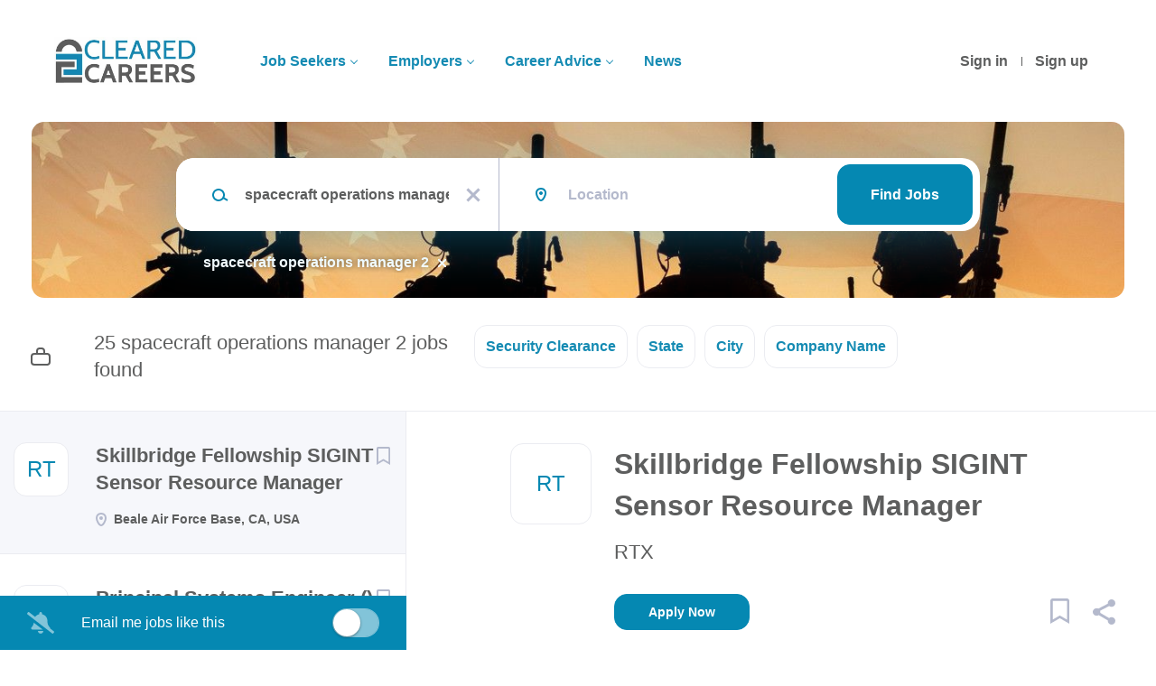

--- FILE ---
content_type: text/html;charset=utf-8
request_url: https://clearedcareers.com/jobs/spacecraft-operations-manager-2-jobs/
body_size: 13316
content:
<!DOCTYPE html>
<html lang="en">
<head>
    <meta charset="utf-8">
    <meta http-equiv="X-UA-Compatible" content="IE=edge">
    <meta name="viewport" content="width=device-width, initial-scale=1">
    <!-- The above 3 meta tags *must* come first in the head; any other head content must come *after* these tags -->

    <meta name="keywords" content="25 spacecraft operations manager 2 jobs available on Cleared Careers. Apply or sign up for job alerts to get new jobs by email.">
    <meta name="description" content="25 spacecraft operations manager 2 jobs available on Cleared Careers. Apply or sign up for job alerts to get new jobs by email.">
    <meta name="viewport" content="width=device-width, height=device-height, initial-scale=1.0, target-densityDpi=device-dpi">
    <link rel="alternate" type="application/rss+xml" title="Jobs" href="https://clearedcareers.com/rss/">

    <title>Spacecraft operations manager 2 jobs | Cleared Careers</title>

    <link href="https://cdn.smartjobboard.com/2025.09/templates/Shift/assets/styles.css" rel="stylesheet">

    <link href="https://clearedcareers.com/templates/Shift/assets/style/styles.css?v=1767116472.8777" rel="stylesheet" id="styles">

    <link rel="icon" href="https://clearedcareers.com/templates/Shift/assets/images/ClearedCareers_icon.png" type="image/x-icon" />
<meta name="robots" content="noindex">
<meta property="og:type" content="website" />
<meta property="og:site_name" content="Cleared Careers" />
<meta property="og:url" content="https://clearedcareers.com/jobs/spacecraft-operations-manager-2-jobs/" />
<meta property="og:title" content="Spacecraft operations manager 2 jobs | Cleared Careers" />
<meta property="og:description" content="25 spacecraft operations manager 2 jobs available on Cleared Careers. Apply or sign up for job alerts to get new jobs by email." />
<meta property="og:image" content="https://clearedcareers.com/templates/Shift/assets/images/ClearedCareers_social.png" />
<meta name="twitter:image" content="https://clearedcareers.com/templates/Shift/assets/images/ClearedCareers_social.png">
<meta property="og:image" content="https://clearedcareers.com/templates/Shift/assets/images/ClearedCareers-logo.jpg" />
<script type="application/ld+json">{"@context":"https:\/\/schema.org","@type":"WebSite","url":"https:\/\/clearedcareers.com","image":"https:\/\/clearedcareers.com\/templates\/Shift\/assets\/images\/ClearedCareers-logo.jpg","description":"ClearedCareers.com connects cleared job seekers with security clearance jobs. Employers post their cleared jobs and make cleared connections with our registered job hunters. Cleared Careers can be found through us via our employment website, cleared hiring events, and online virtual job fairs. Positions on our site are for US security clearance holders.","keywords":"Cleared Careers Career Security Clearance Jobs Website Finding Cleared Jobs Making Cleared Connections","name":"Cleared Careers","potentialAction":{"@type":"SearchAction","target":"https:\/\/clearedcareers.com\/jobs\/?q={q}","query-input":"required name=q"}}</script>
            <!-- Global Site Tag (gtag.js) - Google Analytics -->
        <script async src="https://www.googletagmanager.com/gtag/js?id=UA-69410640-1"></script>
        <script>
            window.dataLayer = window.dataLayer || [];
            function gtag(){ dataLayer.push(arguments); }
            gtag('js', new Date());
                            gtag('config', 'UA-69410640-1', { 'anonymize_ip': true });
                                        gtag('config', 'UA-110320771-1', {
                    'anonymize_ip': true,
                    'dimension1': 'clearedcareers.mysmartjobboard.com',
                    'dimension2': 'Shift'
                });
                    </script>
                <!-- Google Tag Manager -->
        <script>(function(w,d,s,l,i){w[l]=w[l]||[];w[l].push({'gtm.start':
            new Date().getTime(),event:'gtm.js'});var f=d.getElementsByTagName(s)[0],
                    j=d.createElement(s),dl=l!='dataLayer'?'&l='+l:'';j.async=true;j.src=
                    'https://www.googletagmanager.com/gtm.js?id='+i+dl;f.parentNode.insertBefore(j,f);
                    })(window,document,'script','dataLayer','GTM-56BH6QK');</script>
        <!-- End Google Tag Manager -->
        <!-- Google Tag Manager (noscript) -->
        <noscript><iframe src="https://www.googletagmanager.com/ns.html?id=GTM-56BH6QK"
                          height="0" width="0" style="display:none;visibility:hidden"></iframe></noscript>
        <!-- End Google Tag Manager (noscript) -->
                <script>
            
            !function(f,b,e,v,n,t,s){if(f.fbq)return;n=f.fbq=function(){n.callMethod?
                n.callMethod.apply(n,arguments):n.queue.push(arguments)};if(!f._fbq)f._fbq=n;
                n.push=n;n.loaded=!0;n.version='2.0';n.queue=[];t=b.createElement(e);t.async=!0;
                t.src=v;s=b.getElementsByTagName(e)[0];s.parentNode.insertBefore(t,s)}(window,
                document,'script','https://connect.facebook.net/en_US/fbevents.js');
            
            fbq('init', '1020194561360443');
            fbq('track', 'PageView');
        </script>
        <noscript><img height="1" width="1" style="display:none"
                       src="https://www.facebook.com/tr?id=1020194561360443&ev=PageView&noscript=1"
            /></noscript>
    <script>
    </script>

<script>
window.dataLayer = window.dataLayer || [];
window.dataLayer.push({
    "search_keyword": "spacecraft operations manager 2",
    "logged_in": "no",
    "site_name": "clearedcareers.com",
    "page_type": "search",
    "page_name": "Spacecraft operations manager 2 jobs"
});</script>    <style type="text/css">.search-results__top .search-results__title {
 display: none;
}

.navbar-left .navbar__item a {
 color: #158bb3 !important;
 font-weight: bold; 
}

.listing__title, .main-sections__backfill .listing__title {
    color: #FF0000 !important;
    padding-left: 10px;
}

.navbar__link, navbar__item active {
    background: none;
    color: #5d5e5e !important;
}

.form .form-label {
  color: #158bb3 !important;
 font-weight: bold; 
}

.title__secondary, .title__primary, .listing-item__info--item, .btn__refine-search, .product-item__title, .details-body__title, .listing-item__title, .widget-title{
  color: #158bb3 !important;
 font-weight: bold; 
}


.refine-search__item-list {
    margin: 15px 0;
    font-size: 15px; !important;
}

.video-container { position: relative; padding-bottom: 56.25%; padding-top: 30px; height: 0; overflow: hidden; }

.video-container iframe, .video-container object, .video-container embed { position: absolute; top: 0; left: 0; width: 100%; height: 100%; 
}

.well.product-item, .refine-search .btn__refine-search[aria-expanded="true"] {
  background: aliceblue;
}</style>
    <script>
  const urlPath = window.location.pathname;

   if (urlPath === '/resumes') {
     document.addEventListener('DOMContentLoaded', function(){	
       let toggleCount = document.querySelector('.search-results-subtitle');
       toggleCount.style.color = 'white';
       toggleCount.style.display = 'none';
     });
   }
</script>
</head>
<body >
    <a class="sr-only sr-only-focusable skip-to-main-content" href="#nav-body">Skip to main content</a>

<nav class="navbar navbar-default">
	<div class="container container-fluid">
		<div class="burger-button__wrapper burger-button__wrapper__js visible-sm visible-xs"
			 data-target="#navbar-collapse" data-toggle="collapse">
			<a href="#" title="Menu"><div class="burger-button"></div></a>
		</div>
		<div class="logo navbar-header">
			<a class="logo__text navbar-brand" href="https://clearedcareers.com">
				<img src="https://clearedcareers.com/templates/Shift/assets/images/ClearedCareers-logo.jpg" alt="Cleared Careers" />
			</a>
		</div>
		<div class="collapse navbar-collapse" id="navbar-collapse">
			<div class="navbar-menu-container">
				<ul class="nav navbar-nav navbar-right">
											<li class="navbar__item ">
							<a class="navbar__link" href="https://clearedcareers.com/login/">Sign in</a>
						</li>
						<li class="navbar__item ">
							<a class="navbar__link" href="https://clearedcareers.com/registration/">Sign up</a>
						</li>
									</ul>
				<div>
					<ul class="nav navbar-nav navbar-left">
            <li class="navbar__item  dropdown">
            <a class="navbar__link" href="#" >Job Seekers</a>
                            <ul class="dropdown-menu">
                                            <li class="navbar__item ">
                            <a class="navbar__link" href="https://clearedcareers.com/add-listing/?listing_type_id=Resume" >Upload Resume</a>
                        </li>
                                            <li class="navbar__item ">
                            <a class="navbar__link" href="/jobs/" >Find a Job</a>
                        </li>
                                            <li class="navbar__item ">
                            <a class="navbar__link" href="https://clearedcareers.com/blog/january-28th-2026-job-fair/" >1/28 Job Fair (COS)</a>
                        </li>
                                            <li class="navbar__item ">
                            <a class="navbar__link" href="https://clearedcareers.com/blog/hiring-event/" >Upcoming Hiring Events</a>
                        </li>
                                    </ul>
                    </li>
            <li class="navbar__item  dropdown">
            <a class="navbar__link" href="#" >Employers</a>
                            <ul class="dropdown-menu">
                                            <li class="navbar__item ">
                            <a class="navbar__link" href="/hiring-event-information-request/" >Hiring Event RFI</a>
                        </li>
                                            <li class="navbar__item ">
                            <a class="navbar__link" href="/add-listing/?listing_type_id=Job" >Post a Job</a>
                        </li>
                                            <li class="navbar__item ">
                            <a class="navbar__link" href="/resumes/" >Search Resumes</a>
                        </li>
                                            <li class="navbar__item ">
                            <a class="navbar__link" href="/hiring-events/" >Hiring Events</a>
                        </li>
                                            <li class="navbar__item ">
                            <a class="navbar__link" href="https://clearedcareers.com/blog/testimonials/" >Testimonials</a>
                        </li>
                                            <li class="navbar__item ">
                            <a class="navbar__link" href="/resume-database/" >Resume Database</a>
                        </li>
                                            <li class="navbar__item ">
                            <a class="navbar__link" href="/employer-products/" >Pricing Plans</a>
                        </li>
                                    </ul>
                    </li>
            <li class="navbar__item  dropdown">
            <a class="navbar__link" href="#" >Career Advice</a>
                            <ul class="dropdown-menu">
                                            <li class="navbar__item ">
                            <a class="navbar__link" href="/job_fair_tips/" >Job Fair Tips</a>
                        </li>
                                            <li class="navbar__item ">
                            <a class="navbar__link" href="/virtual-job-fair-tips/" >Virtual Event Tips</a>
                        </li>
                                            <li class="navbar__item ">
                            <a class="navbar__link" href="https://clearedcareers.com/blog/career-advice/" >Articles</a>
                        </li>
                                    </ul>
                    </li>
            <li class="navbar__item ">
            <a class="navbar__link" href="https://clearedcareers.com/blog/contracts/" >News</a>
                    </li>
    </ul>


				</div>
			</div>
		</div>
	</div>
</nav>

<div id="apply-modal" class="modal fade" tabindex="-1">
	<div class="modal-dialog">
		<div class="modal-content">
			<div class="modal-header">
				<button type="button" class="close" data-dismiss="modal" aria-label="Close"></button>
				<h4 class="modal-title"></h4>
			</div>
			<div class="modal-body">
			</div>
		</div>
	</div>
</div>

<a id="nav-body" class="skip-content" tabindex="-1"></a>
                    
    <div class="page-row page-row-expanded">
        <div class="display-item">
            

	<div class="search-header search-header__with-current-search"></div>
	<div class="quick-search__inner-pages quick-search__inner-pages__with-current-search ">
			<div class="container container-fluid quick-search">
	<div class="quick-search__wrapper well">
		<form action="https://clearedcareers.com/jobs/" class="form-inline row" target="_top">
			<div class="form-group form-group__input  form-group__keywords">
				<label for="keywords" class="form-label sr-only">Keywords</label>
				<input type="text" value="spacecraft operations manager 2" class="form-control form-control__centered" name="q" id="keywords" placeholder="Keywords" />
			</div>
							<div class="form-group form-group__input form-group__Location">
					<label for="Location" class="form-label sr-only">Location</label>
<input type="text" name="l" id="Location" class="form-control form-control__google-location" value="" placeholder="Location"/>
<input type="hidden" name="r" disabled />
				</div>
																																									<div class="form-group form-group__btn">
				<label for="quick-search" class="form-label sr-only">Find Jobs</label>
				<button id="quick-search" type="submit" class="quick-search__find btn btn__orange btn__bold ">Find Jobs</button>
			</div>
		</form>
	</div>
</div>



					<div class="container container-fluid current-search-container hidden-xs">
				<div class="current-search">
																		<a class="badge" href="https://clearedcareers.com/jobs/" aria-label="Remove &quot;spacecraft operations manager 2&quot; from search">spacecraft operations manager 2</a>
															</div>
			</div>
			</div>

	<div class="container search-results-container ">
		<div class="details-body row">
			<div class="search-results__top  clearfix col-sm-5">
				                    <h1 class="search-results-subtitle">
                        <span>25 spacecraft operations manager 2 jobs found</span>
					</h1>
							</div>

			
							<div class="refine-search">
					<a class="toggle--refine-search visible-xs" role="button" data-toggle="collapse" href="#" aria-expanded="true">
						Refine Search					</a>
					<div class="refine-search__wrapper" id="refine-search__wrapper">
						<div class=" visible-xs">
							<div class="header-back-container">
								<a class="toggle--refine-search icon-delete" role="button" data-toggle="collapse" href="#" aria-expanded="true">
									Refine Search								</a>
							</div>
						</div>

						<div id="refine-search__content">
	<div class="panel">
		<div class="refine-search__wrapper__selector hidden-xs">
                        			                            <div class="refine-search__block">
                    <a href="javascript:void(0)" role="button" id="refine-button-custom_field_SecurityClearance_2064" class="btn__refine-search" data-toggle="collapse" data-target="#refine-block-custom_field_SecurityClearance_2064" data-parent="#refine-search__content" aria-expanded="false">
                                                Security Clearance                    </a>
                </div>
                            <div class="refine-search__block">
                    <a href="javascript:void(0)" role="button" id="refine-button-State" class="btn__refine-search" data-toggle="collapse" data-target="#refine-block-State" data-parent="#refine-search__content" aria-expanded="false">
                                                State                    </a>
                </div>
                            <div class="refine-search__block">
                    <a href="javascript:void(0)" role="button" id="refine-button-City" class="btn__refine-search" data-toggle="collapse" data-target="#refine-block-City" data-parent="#refine-search__content" aria-expanded="false">
                                                City                    </a>
                </div>
                            <div class="refine-search__block">
                    <a href="javascript:void(0)" role="button" id="refine-button-CompanyName" class="btn__refine-search" data-toggle="collapse" data-target="#refine-block-CompanyName" data-parent="#refine-search__content" aria-expanded="false">
                                                Company Name                    </a>
                </div>
            		</div>

        
		
					<div class="collapse clearfix" id="refine-block-custom_field_SecurityClearance_2064" >
				<div class="refine-search__block__title visible-xs">
										Security Clearance				</div>
				<div class="refine-search__block__grid refine-search__block__grid__flex" id="refine-block-flex-custom_field_SecurityClearance_2064">
                                            <a class="refine-search__item" href="https://clearedcareers.com/jobs/?q=spacecraft%20operations%20manager%202&security_clearance=SECRET" rel="nofollow">
                            <span class="refine-search__value">SECRET</span>
                            <span class="refine-search__count">&nbsp;(12)</span>
                        </a>
                                            <a class="refine-search__item" href="https://clearedcareers.com/jobs/?q=spacecraft%20operations%20manager%202&security_clearance=TS%2FSCI" rel="nofollow">
                            <span class="refine-search__value">TS/SCI</span>
                            <span class="refine-search__count">&nbsp;(10)</span>
                        </a>
                                            <a class="refine-search__item" href="https://clearedcareers.com/jobs/?q=spacecraft%20operations%20manager%202&security_clearance=TS%2FSCI%20CI%20Poly" rel="nofollow">
                            <span class="refine-search__value">TS/SCI CI Poly</span>
                            <span class="refine-search__count">&nbsp;(1)</span>
                        </a>
                                            <a class="refine-search__item" href="https://clearedcareers.com/jobs/?q=spacecraft%20operations%20manager%202&security_clearance=TS%2FSCI%20Poly" rel="nofollow">
                            <span class="refine-search__value">TS/SCI Poly</span>
                            <span class="refine-search__count">&nbsp;(1)</span>
                        </a>
                                            <a class="refine-search__item" href="https://clearedcareers.com/jobs/?q=spacecraft%20operations%20manager%202&security_clearance=Top%20Secret" rel="nofollow">
                            <span class="refine-search__value">Top Secret</span>
                            <span class="refine-search__count">&nbsp;(1)</span>
                        </a>
                    				</div>
			</div>
					<div class="collapse clearfix" id="refine-block-State" >
				<div class="refine-search__block__title visible-xs">
										State				</div>
				<div class="refine-search__block__grid refine-search__block__grid__flex" id="refine-block-flex-State">
                                            <a class="refine-search__item" href="https://clearedcareers.com/jobs/?q=spacecraft%20operations%20manager%202&state=Remote" rel="nofollow">
                            <span class="refine-search__value">Remote</span>
                            <span class="refine-search__count">&nbsp;(14)</span>
                        </a>
                                            <a class="refine-search__item" href="https://clearedcareers.com/jobs/?q=spacecraft%20operations%20manager%202&state=Florida" rel="nofollow">
                            <span class="refine-search__value">Florida</span>
                            <span class="refine-search__count">&nbsp;(9)</span>
                        </a>
                                            <a class="refine-search__item" href="https://clearedcareers.com/jobs/?q=spacecraft%20operations%20manager%202&state=Virginia" rel="nofollow">
                            <span class="refine-search__value">Virginia</span>
                            <span class="refine-search__count">&nbsp;(6)</span>
                        </a>
                                            <a class="refine-search__item" href="https://clearedcareers.com/jobs/?q=spacecraft%20operations%20manager%202&state=California" rel="nofollow">
                            <span class="refine-search__value">California</span>
                            <span class="refine-search__count">&nbsp;(3)</span>
                        </a>
                                            <a class="refine-search__item" href="https://clearedcareers.com/jobs/?q=spacecraft%20operations%20manager%202&state=Massachusetts" rel="nofollow">
                            <span class="refine-search__value">Massachusetts</span>
                            <span class="refine-search__count">&nbsp;(3)</span>
                        </a>
                                            <a class="refine-search__item" href="https://clearedcareers.com/jobs/?q=spacecraft%20operations%20manager%202&state=Arizona" rel="nofollow">
                            <span class="refine-search__value">Arizona</span>
                            <span class="refine-search__count">&nbsp;(1)</span>
                        </a>
                                            <a class="refine-search__item" href="https://clearedcareers.com/jobs/?q=spacecraft%20operations%20manager%202&state=Texas" rel="nofollow">
                            <span class="refine-search__value">Texas</span>
                            <span class="refine-search__count">&nbsp;(1)</span>
                        </a>
                                            <a class="refine-search__item" href="https://clearedcareers.com/jobs/?q=spacecraft%20operations%20manager%202&state=Utah" rel="nofollow">
                            <span class="refine-search__value">Utah</span>
                            <span class="refine-search__count">&nbsp;(1)</span>
                        </a>
                    				</div>
			</div>
					<div class="collapse clearfix" id="refine-block-City" >
				<div class="refine-search__block__title visible-xs">
										City				</div>
				<div class="refine-search__block__grid refine-search__block__grid__flex" id="refine-block-flex-City">
                                            <a class="refine-search__item" href="https://clearedcareers.com/jobs/?q=spacecraft%20operations%20manager%202&city=Remote" rel="nofollow">
                            <span class="refine-search__value">Remote</span>
                            <span class="refine-search__count">&nbsp;(14)</span>
                        </a>
                                            <a class="refine-search__item" href="https://clearedcareers.com/jobs/?q=spacecraft%20operations%20manager%202&city=Largo" rel="nofollow">
                            <span class="refine-search__value">Largo</span>
                            <span class="refine-search__count">&nbsp;(7)</span>
                        </a>
                                            <a class="refine-search__item" href="https://clearedcareers.com/jobs/?q=spacecraft%20operations%20manager%202&city=Dulles" rel="nofollow">
                            <span class="refine-search__value">Dulles</span>
                            <span class="refine-search__count">&nbsp;(4)</span>
                        </a>
                                            <a class="refine-search__item" href="https://clearedcareers.com/jobs/?q=spacecraft%20operations%20manager%202&city=Marlborough" rel="nofollow">
                            <span class="refine-search__value">Marlborough</span>
                            <span class="refine-search__count">&nbsp;(3)</span>
                        </a>
                                            <a class="refine-search__item" href="https://clearedcareers.com/jobs/?q=spacecraft%20operations%20manager%202&city=Beale%20Air%20Force%20Base" rel="nofollow">
                            <span class="refine-search__value">Beale Air Force Base</span>
                            <span class="refine-search__count">&nbsp;(2)</span>
                        </a>
                                            <a class="refine-search__item" href="https://clearedcareers.com/jobs/?q=spacecraft%20operations%20manager%202&city=St.%20Petersburg" rel="nofollow">
                            <span class="refine-search__value">St. Petersburg</span>
                            <span class="refine-search__count">&nbsp;(2)</span>
                        </a>
                                            <a class="refine-search__item" href="https://clearedcareers.com/jobs/?q=spacecraft%20operations%20manager%202&city=Chandler" rel="nofollow">
                            <span class="refine-search__value">Chandler</span>
                            <span class="refine-search__count">&nbsp;(1)</span>
                        </a>
                                            <a class="refine-search__item" href="https://clearedcareers.com/jobs/?q=spacecraft%20operations%20manager%202&city=Chantilly" rel="nofollow">
                            <span class="refine-search__value">Chantilly</span>
                            <span class="refine-search__count">&nbsp;(1)</span>
                        </a>
                                            <a class="refine-search__item" href="https://clearedcareers.com/jobs/?q=spacecraft%20operations%20manager%202&city=Hampton" rel="nofollow">
                            <span class="refine-search__value">Hampton</span>
                            <span class="refine-search__count">&nbsp;(1)</span>
                        </a>
                                            <a class="refine-search__item" href="https://clearedcareers.com/jobs/?q=spacecraft%20operations%20manager%202&city=Richardson" rel="nofollow">
                            <span class="refine-search__value">Richardson</span>
                            <span class="refine-search__count">&nbsp;(1)</span>
                        </a>
                                            <a class="refine-search__item" href="https://clearedcareers.com/jobs/?q=spacecraft%20operations%20manager%202&city=San%20Diego" rel="nofollow">
                            <span class="refine-search__value">San Diego</span>
                            <span class="refine-search__count">&nbsp;(1)</span>
                        </a>
                                            <a class="refine-search__item" href="https://clearedcareers.com/jobs/?q=spacecraft%20operations%20manager%202&city=West%20Valley%20City" rel="nofollow">
                            <span class="refine-search__value">West Valley City</span>
                            <span class="refine-search__count">&nbsp;(1)</span>
                        </a>
                    				</div>
			</div>
					<div class="collapse clearfix" id="refine-block-CompanyName" >
				<div class="refine-search__block__title visible-xs">
										Company Name				</div>
				<div class="refine-search__block__grid refine-search__block__grid__less-3" id="refine-block-flex-CompanyName">
                                            <a class="refine-search__item" href="https://clearedcareers.com/jobs/?q=spacecraft%20operations%20manager%202&company=RTX" rel="nofollow">
                            <span class="refine-search__value">RTX</span>
                            <span class="refine-search__count">&nbsp;(18)</span>
                        </a>
                                            <a class="refine-search__item" href="https://clearedcareers.com/jobs/?q=spacecraft%20operations%20manager%202&company=Northrop%20Grumman" rel="nofollow">
                            <span class="refine-search__value">Northrop Grumman</span>
                            <span class="refine-search__count">&nbsp;(7)</span>
                        </a>
                    				</div>
			</div>
			</div>
</div>



					</div>
				</div>

									<div class="container container-fluid current-search-container visible-xs">
						<div class="current-search">
                            																								<a class="badge" href="https://clearedcareers.com/jobs/" aria-label="Remove &quot;spacecraft operations manager 2&quot; from search">spacecraft operations manager 2</a>
																					</div>
					</div>
															</div>

		<a id="nav-job-list" class="skip-content" tabindex="-1"></a>

		<div class="details-body details-body__search details-body__search-border row ">
			<div class="search-results search-results__listings-left">
				<div class="row">
					<div class="search-results__listings-left__scroll-container search-results__listings-left__scroll-container__with-alert">
						<div class="widgets__container editable-only     " data-name="job_search_list">
            <div class="section" data-type="listing_search_list" data-name="Job Search List" >
            			<article class="media listing-item listing-item__jobs   " data-id="792092">
            <div class="listing-item-left">
            <div class="listing-item__logo">
                                    <span class="image__fallback" title="RTX">
                        RT
                    </span>
                            </div>
                    </div>
    
    <div class="listing-item-center">
        <div class="listing-item__title">
                            <a href="https://clearedcareers.com/job/792092/skillbridge-fellowship-sigint-sensor-resource-manager/" class="link">Skillbridge Fellowship SIGINT Sensor Resource Manager</a>
                                </div>
        <div class="listing-item-right">
                            <a class="save-job" data-toggle="modal" data-target="#apply-modal" data-id="792092" title="Save" data-href="/saved-jobs/?id=792092&action=save&reload=✓" rel="nofollow" href="#"></a>
                    </div>
        <div class="listing-item__about">
                                        <div class="listing-item__additional listing-item__additional--location">
                    Beale Air Force Base, CA, USA
                </div>
                    </div>
                    </div>
</article>

						<article class="media listing-item listing-item__jobs   " data-id="791996">
            <div class="listing-item-left">
            <div class="listing-item__logo">
                                    <span class="image__fallback" title="RTX">
                        RT
                    </span>
                            </div>
                    </div>
    
    <div class="listing-item-center">
        <div class="listing-item__title">
                            <a href="https://clearedcareers.com/job/791996/principal-systems-engineer/" class="link">Principal Systems Engineer ()</a>
                                </div>
        <div class="listing-item-right">
                            <a class="save-job" data-toggle="modal" data-target="#apply-modal" data-id="791996" title="Save" data-href="/saved-jobs/?id=791996&action=save&reload=✓" rel="nofollow" href="#"></a>
                    </div>
        <div class="listing-item__about">
                                        <div class="listing-item__additional listing-item__additional--location">
                    Richardson, TX, USA
                </div>
                    </div>
                    </div>
</article>

						<article class="media listing-item listing-item__jobs   " data-id="791538">
            <div class="listing-item-left">
            <div class="listing-item__logo">
                                    <span class="image__fallback" title="RTX">
                        RT
                    </span>
                            </div>
                    </div>
    
    <div class="listing-item-center">
        <div class="listing-item__title">
                            <a href="https://clearedcareers.com/job/791538/alternate-fso-comsec-manager-puerto-rico/" class="link">Alternate FSO/COMSEC Manager () (Puerto Rico)</a>
                                </div>
        <div class="listing-item-right">
                            <a class="save-job" data-toggle="modal" data-target="#apply-modal" data-id="791538" title="Save" data-href="/saved-jobs/?id=791538&action=save&reload=✓" rel="nofollow" href="#"></a>
                    </div>
        <div class="listing-item__about">
                                        <div class="listing-item__additional listing-item__additional--location">
                    USA
                </div>
                    </div>
                    </div>
</article>

						<article class="media listing-item listing-item__jobs   " data-id="791429">
            <div class="listing-item-left">
            <div class="listing-item__logo">
                                    <span class="image__fallback" title="RTX">
                        RT
                    </span>
                            </div>
                    </div>
    
    <div class="listing-item-center">
        <div class="listing-item__title">
                            <a href="https://clearedcareers.com/job/791429/principal-specialist-material-program-management-onsite/" class="link">Principal Specialist, Material Program Management (Onsite)</a>
                                </div>
        <div class="listing-item-right">
                            <a class="save-job" data-toggle="modal" data-target="#apply-modal" data-id="791429" title="Save" data-href="/saved-jobs/?id=791429&action=save&reload=✓" rel="nofollow" href="#"></a>
                    </div>
        <div class="listing-item__about">
                                        <div class="listing-item__additional listing-item__additional--location">
                    Remote (Marlborough, MA, USA)
                </div>
                    </div>
                    </div>
</article>

						<article class="media listing-item listing-item__jobs   " data-id="790985">
            <div class="listing-item-left">
            <div class="listing-item__logo">
                                    <span class="image__fallback" title="RTX">
                        RT
                    </span>
                            </div>
                    </div>
    
    <div class="listing-item-center">
        <div class="listing-item__title">
                            <a href="https://clearedcareers.com/job/790985/manager-supply-chain-management-active/" class="link">Manager, Supply Chain Management Active</a>
                                </div>
        <div class="listing-item-right">
                            <a class="save-job" data-toggle="modal" data-target="#apply-modal" data-id="790985" title="Save" data-href="/saved-jobs/?id=790985&action=save&reload=✓" rel="nofollow" href="#"></a>
                    </div>
        <div class="listing-item__about">
                                        <div class="listing-item__additional listing-item__additional--location">
                    Remote (Largo, FL, USA)
                </div>
                    </div>
                    </div>
</article>

						<article class="media listing-item listing-item__jobs   " data-id="790378">
            <div class="listing-item-left">
            <div class="listing-item__logo">
                                    <span class="image__fallback" title="Northrop Grumman">
                        NG
                    </span>
                            </div>
                    </div>
    
    <div class="listing-item-center">
        <div class="listing-item__title">
                            <a href="https://clearedcareers.com/job/790378/manager-programs-2-ceramic-composites/" class="link">Manager Programs 2 Ceramic Composites</a>
                                </div>
        <div class="listing-item-right">
                            <a class="save-job" data-toggle="modal" data-target="#apply-modal" data-id="790378" title="Save" data-href="/saved-jobs/?id=790378&action=save&reload=✓" rel="nofollow" href="#"></a>
                    </div>
        <div class="listing-item__about">
                                        <div class="listing-item__additional listing-item__additional--location">
                    San Diego, CA, USA
                </div>
                    </div>
                    </div>
</article>

						<article class="media listing-item listing-item__jobs   " data-id="790063">
            <div class="listing-item-left">
            <div class="listing-item__logo">
                                    <span class="image__fallback" title="Northrop Grumman">
                        NG
                    </span>
                            </div>
                    </div>
    
    <div class="listing-item-center">
        <div class="listing-item__title">
                            <a href="https://clearedcareers.com/job/790063/principal-sr-principal-vehicle-systems-engineer/" class="link">Principal / Sr Principal Vehicle Systems Engineer</a>
                                </div>
        <div class="listing-item-right">
                            <a class="save-job" data-toggle="modal" data-target="#apply-modal" data-id="790063" title="Save" data-href="/saved-jobs/?id=790063&action=save&reload=✓" rel="nofollow" href="#"></a>
                    </div>
        <div class="listing-item__about">
                                        <div class="listing-item__additional listing-item__additional--location">
                    Remote (Dulles, VA, USA)
                </div>
                    </div>
                    </div>
</article>

						<article class="media listing-item listing-item__jobs   " data-id="789329">
            <div class="listing-item-left">
            <div class="listing-item__logo">
                                    <span class="image__fallback" title="Northrop Grumman">
                        NG
                    </span>
                            </div>
                    </div>
    
    <div class="listing-item-center">
        <div class="listing-item__title">
                            <a href="https://clearedcareers.com/job/789329/software-engineering-manager-manager-level-2/" class="link">Software Engineering Manager Manager Level 2</a>
                                </div>
        <div class="listing-item-right">
                            <a class="save-job" data-toggle="modal" data-target="#apply-modal" data-id="789329" title="Save" data-href="/saved-jobs/?id=789329&action=save&reload=✓" rel="nofollow" href="#"></a>
                    </div>
        <div class="listing-item__about">
                                        <div class="listing-item__additional listing-item__additional--location">
                    Dulles, VA, USA
                </div>
                    </div>
                    </div>
</article>

						<article class="media listing-item listing-item__jobs   " data-id="792105">
            <div class="listing-item-left">
            <div class="listing-item__logo">
                                    <span class="image__fallback" title="RTX">
                        RT
                    </span>
                            </div>
                    </div>
    
    <div class="listing-item-center">
        <div class="listing-item__title">
                            <a href="https://clearedcareers.com/job/792105/skillbridge-fellowship-geoint-systems-field-engineer/" class="link">SkillBridge Fellowship | GEOINT Systems Field Engineer ()</a>
                                </div>
        <div class="listing-item-right">
                            <a class="save-job" data-toggle="modal" data-target="#apply-modal" data-id="792105" title="Save" data-href="/saved-jobs/?id=792105&action=save&reload=✓" rel="nofollow" href="#"></a>
                    </div>
        <div class="listing-item__about">
                                        <div class="listing-item__additional listing-item__additional--location">
                    Beale Air Force Base, CA, USA
                </div>
                    </div>
                    </div>
</article>

						<article class="media listing-item listing-item__jobs   " data-id="792137">
            <div class="listing-item-left">
            <div class="listing-item__logo">
                                    <span class="image__fallback" title="RTX">
                        RT
                    </span>
                            </div>
                    </div>
    
    <div class="listing-item-center">
        <div class="listing-item__title">
                            <a href="https://clearedcareers.com/job/792137/senior-firmware-engineer/" class="link">Senior Firmware Engineer ()</a>
                                </div>
        <div class="listing-item-right">
                            <a class="save-job" data-toggle="modal" data-target="#apply-modal" data-id="792137" title="Save" data-href="/saved-jobs/?id=792137&action=save&reload=✓" rel="nofollow" href="#"></a>
                    </div>
        <div class="listing-item__about">
                                        <div class="listing-item__additional listing-item__additional--location">
                    Marlborough, MA, USA
                </div>
                    </div>
                    </div>
</article>

						<article class="media listing-item listing-item__jobs   " data-id="791897">
            <div class="listing-item-left">
            <div class="listing-item__logo">
                                    <span class="image__fallback" title="RTX">
                        RT
                    </span>
                            </div>
                    </div>
    
    <div class="listing-item-center">
        <div class="listing-item__title">
                            <a href="https://clearedcareers.com/job/791897/systems-engineer-ii/" class="link">Systems Engineer II ()</a>
                                </div>
        <div class="listing-item-right">
                            <a class="save-job" data-toggle="modal" data-target="#apply-modal" data-id="791897" title="Save" data-href="/saved-jobs/?id=791897&action=save&reload=✓" rel="nofollow" href="#"></a>
                    </div>
        <div class="listing-item__about">
                                        <div class="listing-item__additional listing-item__additional--location">
                    St. Petersburg, FL, USA
                </div>
                    </div>
                    </div>
</article>

						<article class="media listing-item listing-item__jobs   " data-id="791817">
            <div class="listing-item-left">
            <div class="listing-item__logo">
                                    <span class="image__fallback" title="RTX">
                        RT
                    </span>
                            </div>
                    </div>
    
    <div class="listing-item-center">
        <div class="listing-item__title">
                            <a href="https://clearedcareers.com/job/791817/test-automation-development-engineer-onsite/" class="link">Test Automation Development Engineer (Onsite)</a>
                                </div>
        <div class="listing-item-right">
                            <a class="save-job" data-toggle="modal" data-target="#apply-modal" data-id="791817" title="Save" data-href="/saved-jobs/?id=791817&action=save&reload=✓" rel="nofollow" href="#"></a>
                    </div>
        <div class="listing-item__about">
                                        <div class="listing-item__additional listing-item__additional--location">
                    Remote (Largo, FL, USA)
                </div>
                    </div>
                    </div>
</article>

						<article class="media listing-item listing-item__jobs   " data-id="791518">
            <div class="listing-item-left">
            <div class="listing-item__logo">
                                    <span class="image__fallback" title="RTX">
                        RT
                    </span>
                            </div>
                    </div>
    
    <div class="listing-item-center">
        <div class="listing-item__title">
                            <a href="https://clearedcareers.com/job/791518/senior-network-engineer-onsite/" class="link">Senior Network Engineer (Onsite)</a>
                                </div>
        <div class="listing-item-right">
                            <a class="save-job" data-toggle="modal" data-target="#apply-modal" data-id="791518" title="Save" data-href="/saved-jobs/?id=791518&action=save&reload=✓" rel="nofollow" href="#"></a>
                    </div>
        <div class="listing-item__about">
                                        <div class="listing-item__additional listing-item__additional--location">
                    Remote (Largo, FL, USA)
                </div>
                    </div>
                    </div>
</article>

						<article class="media listing-item listing-item__jobs   " data-id="791402">
            <div class="listing-item-left">
            <div class="listing-item__logo">
                                    <span class="image__fallback" title="RTX">
                        RT
                    </span>
                            </div>
                    </div>
    
    <div class="listing-item-center">
        <div class="listing-item__title">
                            <a href="https://clearedcareers.com/job/791402/system-engineer-ii-precision-navigation-onsite/" class="link">System Engineer II Precision Navigation (Onsite)</a>
                                </div>
        <div class="listing-item-right">
                            <a class="save-job" data-toggle="modal" data-target="#apply-modal" data-id="791402" title="Save" data-href="/saved-jobs/?id=791402&action=save&reload=✓" rel="nofollow" href="#"></a>
                    </div>
        <div class="listing-item__about">
                                        <div class="listing-item__additional listing-item__additional--location">
                    Remote (Marlborough, MA, USA)
                </div>
                    </div>
                    </div>
</article>

						<article class="media listing-item listing-item__jobs   " data-id="791411">
            <div class="listing-item-left">
            <div class="listing-item__logo">
                                    <span class="image__fallback" title="RTX">
                        RT
                    </span>
                            </div>
                    </div>
    
    <div class="listing-item-center">
        <div class="listing-item__title">
                            <a href="https://clearedcareers.com/job/791411/firmware-engineer-onsite/" class="link">Firmware Engineer (ONSITE)</a>
                                </div>
        <div class="listing-item-right">
                            <a class="save-job" data-toggle="modal" data-target="#apply-modal" data-id="791411" title="Save" data-href="/saved-jobs/?id=791411&action=save&reload=✓" rel="nofollow" href="#"></a>
                    </div>
        <div class="listing-item__about">
                                        <div class="listing-item__additional listing-item__additional--location">
                    Remote (Largo, FL, USA)
                </div>
                    </div>
                    </div>
</article>

						<article class="media listing-item listing-item__jobs   " data-id="791385">
            <div class="listing-item-left">
            <div class="listing-item__logo">
                                    <span class="image__fallback" title="RTX">
                        RT
                    </span>
                            </div>
                    </div>
    
    <div class="listing-item-center">
        <div class="listing-item__title">
                            <a href="https://clearedcareers.com/job/791385/mission-application-technical-support-specialist-onsite/" class="link">Mission Application Technical Support Specialist (Onsite)</a>
                                </div>
        <div class="listing-item-right">
                            <a class="save-job" data-toggle="modal" data-target="#apply-modal" data-id="791385" title="Save" data-href="/saved-jobs/?id=791385&action=save&reload=✓" rel="nofollow" href="#"></a>
                    </div>
        <div class="listing-item__about">
                                        <div class="listing-item__additional listing-item__additional--location">
                    Remote (Hampton, VA, USA)
                </div>
                    </div>
                    </div>
</article>

						<article class="media listing-item listing-item__jobs   " data-id="791291">
            <div class="listing-item-left">
            <div class="listing-item__logo">
                                    <span class="image__fallback" title="RTX">
                        RT
                    </span>
                            </div>
                    </div>
    
    <div class="listing-item-center">
        <div class="listing-item__title">
                            <a href="https://clearedcareers.com/job/791291/systems-engineer-ii-onsite/" class="link">Systems Engineer II (Onsite)</a>
                                </div>
        <div class="listing-item-right">
                            <a class="save-job" data-toggle="modal" data-target="#apply-modal" data-id="791291" title="Save" data-href="/saved-jobs/?id=791291&action=save&reload=✓" rel="nofollow" href="#"></a>
                    </div>
        <div class="listing-item__about">
                                        <div class="listing-item__additional listing-item__additional--location">
                    Remote (St. Petersburg, FL, USA)
                </div>
                    </div>
                    </div>
</article>

						<article class="media listing-item listing-item__jobs   " data-id="791345">
            <div class="listing-item-left">
            <div class="listing-item__logo">
                                    <span class="image__fallback" title="RTX">
                        RT
                    </span>
                            </div>
                    </div>
    
    <div class="listing-item-center">
        <div class="listing-item__title">
                            <a href="https://clearedcareers.com/job/791345/systems-engineer-onsite/" class="link">Systems Engineer (ONSITE)</a>
                                </div>
        <div class="listing-item-right">
                            <a class="save-job" data-toggle="modal" data-target="#apply-modal" data-id="791345" title="Save" data-href="/saved-jobs/?id=791345&action=save&reload=✓" rel="nofollow" href="#"></a>
                    </div>
        <div class="listing-item__about">
                                        <div class="listing-item__additional listing-item__additional--location">
                    Remote (Largo, FL, USA)
                </div>
                    </div>
                    </div>
</article>

						<article class="media listing-item listing-item__jobs   " data-id="791152">
            <div class="listing-item-left">
            <div class="listing-item__logo">
                                    <span class="image__fallback" title="RTX">
                        RT
                    </span>
                            </div>
                    </div>
    
    <div class="listing-item-center">
        <div class="listing-item__title">
                            <a href="https://clearedcareers.com/job/791152/software-engineer-onsite/" class="link">Software Engineer (ONSITE)</a>
                                </div>
        <div class="listing-item-right">
                            <a class="save-job" data-toggle="modal" data-target="#apply-modal" data-id="791152" title="Save" data-href="/saved-jobs/?id=791152&action=save&reload=✓" rel="nofollow" href="#"></a>
                    </div>
        <div class="listing-item__about">
                                        <div class="listing-item__additional listing-item__additional--location">
                    Remote (Largo, FL, USA)
                </div>
                    </div>
                    </div>
</article>

						<article class="media listing-item listing-item__jobs   " data-id="791084">
            <div class="listing-item-left">
            <div class="listing-item__logo">
                                    <span class="image__fallback" title="RTX">
                        RT
                    </span>
                            </div>
                    </div>
    
    <div class="listing-item-center">
        <div class="listing-item__title">
                            <a href="https://clearedcareers.com/job/791084/network-engineer-onsite/" class="link">Network Engineer (Onsite)</a>
                                </div>
        <div class="listing-item-right">
                            <a class="save-job" data-toggle="modal" data-target="#apply-modal" data-id="791084" title="Save" data-href="/saved-jobs/?id=791084&action=save&reload=✓" rel="nofollow" href="#"></a>
                    </div>
        <div class="listing-item__about">
                                        <div class="listing-item__additional listing-item__additional--location">
                    Remote (Largo, FL, USA)
                </div>
                    </div>
                    </div>
</article>

			                <button type="button" class="load-more btn btn__white" data-page="1" data-backfilling="false" data-backfilling-page="0">
            Load more        </button>
    </div>

    </div>


					</div>
					<div class="section" data-type="job_alert_form" data-name="Job Alert Form"  >
    <div class="alert__form alert__form-search">
        <i class="fa fa-bell-slash alert--off" ></i>
        <label class="alert--off" >Email me jobs like this</label>

        <i class="fa fa-bell alert--on" style="display: none;"></i>
        <label class="alert--on" style="display: none;">Alerts for this search are on</label>

        <input type="checkbox" name="email_frequency" class="job-alert-switch"  data-unsubscribe-url="https://clearedcareers.com/job-alerts/unsubscribe/?q=spacecraft%20operations%20manager%202">
    </div>

    </div>
				</div>
			</div>
			<div class="search-results__listing-right__scroll-container ">
				<div class="search-results__listing-right__scroll-container__listing-content">
                    
                </div>
											</div>
		</div>
	</div>


<script src="https://platform-api.sharethis.com/js/sharethis.js#property=5bd9571e8a1fb80011151c20" async="async"></script>

<div class="listing-results" id="clone-job-container" style="display: none">
	<div class="details-header">
		<a href="#" class="prev-tab sr-only sr-only-focusable">Back to job list</a>
		<div class="container" >
			<div class="results text-left visible-xs visible-sm">
				<a href="#" class="btn__back btn__back-action-backfill">
					Back				</a>
			</div>
			<div class="listing-item__main-info">
				<div class="listing-item-left listing-item__logo"></div>
				<h1 class="details-header__title"></h1>
				<div class="details-header__company"></div>
				<div class="details-header__actions">
					<div class="details-header__actions__right hidden-xs"></div>
				</div>
			</div>
			<ul class="listing-item__info" style="justify-content: left">
				<li class="listing-item__info--item listing-item__info--item-location"></li>
				<li class="listing-item__info--item listing-item__info--item-date"></li>
			</ul>
		</div>
	</div>
	<div class="container">
		<div class="row details-body">
			<div class="pull-left details-body__left">
				<div class="details-body__content content-text job-description"></div>
				<a href="#" class="next-tab sr-only sr-only-focusable">Go to job list</a>
			</div>
		</div>
	</div>
</div>

        </div>
    </div>

    
    <script src="https://cdn.smartjobboard.com/2025.09/templates/Shift/assets/scripts.js"></script>

    <script>
        // Set global javascript value for page
        window.SJB_GlobalSiteUrl = 'https://clearedcareers.com';
        window.SJB_UserSiteUrl   = 'https://clearedcareers.com';

        $('.toggle--refine-search').on('click', function(e) {
            e.preventDefault();
            $(this).toggleClass('collapsed');
            $('.refine-search__wrapper').toggleClass('show');
        });
        $(document).ready(function () {
            if (window.location.hash == '#comments') {
                setTimeout(function () {
                    $('html, body').animate({
                        scrollTop: $("#disqus_thread").offset().top
                    }, 1500);
                    window.location.hash = '';
                }, 1000)
            }
            $('.blog__comment-link').on('click', function () {
                $('html, body').animate({
                    scrollTop: $("#disqus_thread").offset().top
                }, 300);
            });
        })

    </script>

     <meta name="csrf-token" content="">                 <script>
                    $(document).ready(function() {
                        var recaptchaStarted = false;
                        function recaptchaLoad () {
                            if (!recaptchaStarted) {
                                recaptchaStarted = true;
                                $('body').append('<scr' + 'ipt src="https://www.google.com/recaptcha/api.js?onload=recaptchaOnLoad&render=explicit" async defer></scr' + 'ipt>')
                                $(window).off('scroll', recaptchaLoad);
                            }
                        }
                        $('.with-captcha :submit').each(function() {
                            if (!$(this).prop('disabled')) {
                                $(this).prop('disabled', true);
                                $(this).data('pre-captcha-disabled', true);
                            }
                        });
                        $('.with-captcha :input').keydown(recaptchaLoad);
                        setTimeout(recaptchaLoad, 5000);
                        $(window).on('scroll', recaptchaLoad);
                    });
                </script>            <script>
                var recaptchaLoaded = false;
                function recaptchaOnLoad() {
                    if (typeof captchaCompleted != 'undefined') {
                        return;
                    }
                    recaptchaLoaded = true;
                    $('.with-captcha').each(function() {
                        var form = $(this);
                        if (form.data('captcha-inited')) {
                            return true;
                        }
                        form.data('captcha-inited', true);
                        var recaptcha = $('<div class="recaptcha-container form-group"></div>');
                        form.find('input[type="submit"]')
                            .after(recaptcha);
                        recaptcha.uniqueId();
                        var id = grecaptcha.render(recaptcha.attr('id'), {
                            'sitekey': '6LcKwyAUAAAAANWAgSImC3RWxGe4Dz0A2qeuwwl3',
                            'size': 'invisible',
                            'badge': 'inline',
                            'hl': 'en',
                            'callback': function() {
                                form.data('captcha-triggered', true);
                                form.submit();
                            }
                        });
                
                        form.submit(function(e) {
                            if (!$(this).data('captcha-triggered')) {
                                e.preventDefault();
                                e.stopImmediatePropagation();
                                grecaptcha.execute(id);
                            }
                        });
                
                        var handlers = $._data(this, 'events')['submit'];
                        // take out the handler we just inserted from the end
                        var handler = handlers.pop();
                        // move it at the beginning
                        handlers.splice(0, 0, handler);
                        
                        $('.with-captcha :submit').each(function() {
                            if ($(this).prop('disabled') && $(this).data('pre-captcha-disabled')) {
                                $(this).prop('disabled', false);
                            }
                        });
                    });
                }
                
                function newRecaptchaForm() {
                    if (recaptchaLoaded) { // preventing node inserted before recaptcha load
                        recaptchaOnLoad();
                    }
                }
                const observer = new MutationObserver(newRecaptchaForm);
                observer.observe($('body').get(0), { childList: true, subtree: true });
            </script>     <div>         <script class="location-autocomplete">

            $('.form-control__google-location').keydown(function (e) {
                if (e.which == 13 && $('.ui-autocomplete:visible').length) {
                    return false;
                }
            });

            $('input.form-control__google-location').autocomplete({
                delay: 100,
                classes: {
                    'ui-autocomplete': 'google-autocomplete'
                },
                select: function(event) { // ios input cursor padding fix for long strings
                    setTimeout(function() {
                        event.target.blur();
                        event.target.focus();
                    }, 0);
                },
                source: function(request, response) {
                                            $.get('https://geo.smartjobboard.com/autocomplete/', {
                                                        l: request.term,
                            lang: 'en'
                        }, function(suggestions) {
                                                            if ('Remote'.toLocaleLowerCase().startsWith(request.term.toLocaleLowerCase())) {
                                    suggestions.unshift('Remote');
                                }
                                                        response(suggestions);
                        });
                                    }
            });

            $.ui.autocomplete.prototype._renderItem = function (ul, item) {
                var label = item.label.replace(new RegExp("([^\\w\\d]" + $.ui.autocomplete.escapeRegex(this.term) + ")", "i"), "<strong>$1</strong>");
                if (label == item.label) {
                    label = item.label.replace(new RegExp("(" + $.ui.autocomplete.escapeRegex(this.term) + ")", "i"), "<strong>$1</strong>");
                }
                item.label = label;
                return $("<li></li>")
                    .data("item.autocomplete", item)
                    .append("<a>" + item.label + "</a>")
                    .appendTo(ul);
            };

        </script>
    </div>
 	<script>
		function changeRefineItemsContainerHeight() {
			if ($(window).width() <= 767) {
				$('.refine-search__block__grid').css('max-height', 'inherit');
				return;
			}
			$('.refine-search__block__grid').each(function() {
				let maxItemWidth = 0;
				$(this).find('.refine-search__item').each(function() {
					maxItemWidth = $(this).outerWidth(true) > maxItemWidth ? $(this).outerWidth(true) : maxItemWidth;
				});
				$(this).css('max-height', $(this).find('.refine-search__item').length / parseInt($('#refine-search__content .panel').width() /  maxItemWidth) * 44 + 50);
			});
		}

		changeRefineItemsContainerHeight();
		$(window).on('resize orientationchange', changeRefineItemsContainerHeight);
	</script>
     <script>
        $(document).on('click', '.save-job', function() {
            var self = $(this);
            if (self.is('[data-toggle="modal"]')) {
                return false;
            }
            var isSaved = self.is('.save-job__saved');
            $.get('/saved-jobs/', {
                "action": isSaved ? 'delete' : 'save',
                "id": self.data('id')
            }, function(response) {
                self.toggleClass('save-job__saved', !isSaved);
                self.attr('title', isSaved ? 'Save' : 'Remove from saved');
            });
            return false;
        });

        
        if (!$('.search-results__listings-left__scroll-container').length) {
            $(document).on('click', '.listing-item', function() {
                if ($(this).is('.listing_item__backfilling')) {
                    window.open($(this).find('.listing-item__title a').attr('href'), '_blank');
                    return false;
                }
                window.location.href = $(this).find('.listing-item__title a').attr('href');
            })
        }
    </script>
         <div class="modal fade" id="create-alert-modal" tabindex="-1" role="dialog" aria-labelledby="create-alert-modal-label">
            <div class="modal-dialog" role="document">
                <div class="modal-content">
                    <div class="modal-header">
                        <button type="button" class="close" data-dismiss="modal" aria-label="Close"></button>
                        <h4 class="modal-title" id="create-alert-modal-label">Email me jobs like this</h4>
                    </div>
                    <div class="modal-body">
                        <form action="https://clearedcareers.com/job-alerts/create/?q=spacecraft%20operations%20manager%202" method="get" class="form alert__form with-captcha">
                            <div class="alert__messages"></div>
                            <input type="hidden" name="action" value="save" />
                            <input type="hidden" name="email_frequency" value="daily">

                            <div class="form-group" data-field="email">
                                <label class="form-label" for="email">Your email <i class="required-dot"></i></label>
                                <input id="email" type="email" class="form-control"  name="email" value="" />

                            </div>

                            <div class="form-group text-center">
                                <input type="submit" name="save" value="Create alert" class="btn btn__orange btn__bold" />
                            </div>
                        </form>
                    </div>
                </div>
            </div>
        </div>

        <script>
            var jobAlertSwitcher = new Switchery($('.job-alert-switch').get(0), {
                'secondaryColor': 'rgba(255, 255, 255, 0.5)',
                'color': '#5d5e5e',
            });

            $('.alert--on, .alert--off').click(function() {
                $('.job-alert-switch').prop('checked', !$('.job-alert-switch').prop('checked'))
                $('.job-alert-switch').change();
            });

            $('.job-alert-switch').change(function() {
                var form = $('#create-alert-modal form');

                if (!this.checked) { // remove
                    $.get($(this).data('unsubscribe-url'), {
                        'by_request': true,
                        'email': form.find('input[name="email"]').val()
                    })
                    jobAlertSwitcher.setPosition();
                    $('.alert--off').show();
                    $('.alert--on').hide();
                    return;
                }

                // create alert
                if (!form.find('input[name="email"]').val()) {
                    $('#create-alert-modal').modal('show');
                    $('.job-alert-switch').prop('checked', false);
                    jobAlertSwitcher.setPosition();
                    return;
                }

                form.find('input[type="submit"]').prop('disabled', true);
                $('.field-error').removeClass('field-error');
                form.ajaxSubmit({
                    success: function(data) {
                        var response = $('<div>' + data + '</div>');
                        if (!response.find('.alert-danger').length) {
                            $('.job-alert-switch').prop('checked', true);
                            jobAlertSwitcher.setPosition();
                            $('.alert--off').hide();
                            $('.alert--on').append(data);
                            $('.alert--on').show();
                            return;
                        }
                        form.find('.alert__messages').empty().append(response.find('.alert'));
                        response.find('.field-error').each(function() {
                            form.find('.form-group[data-field="' + $(this).data('field') + '"]').addClass('field-error');
                        });
                        $('#create-alert-modal').modal('show');
                    },
                    complete: function() {
                        form.find('input[type="submit"]').prop('disabled', false);
                    }
                });
            });

            $(document).on('submit', '.alert__form', function(e) {
                e.preventDefault();
                var form = $(this).closest('form');
                form.find('input[type="submit"]').prop('disabled', true);
                $('.field-error').removeClass('field-error');
                form.ajaxSubmit({
                    success: function(data) {
                        var response = $('<div>' + data + '</div>');
                        if (response.find('.alert-danger').length == 0) {
                            $('.job-alert-switch').prop('checked', true);
                            jobAlertSwitcher.setPosition();
                            form.hide();
                            form.after(response.find('.alert'));
                            $('.alert--off').hide();
                            $('.alert--on').show();
                            return;
                        }
                        form.find('.alert__messages').empty().append(response.find('.alert'));
                        response.find('.field-error').each(function() {
                            form.find('.form-group[data-field="' + $(this).data('field') + '"]').addClass('field-error');
                        });
                    },
                    complete: function() {
                        form.find('input[type="submit"]').prop('disabled', false);
                    }
                });
            });
        </script>
         <script>
        var listingPerPage = 20;

        $(document).ready(function() {
            
            if ($('.search-results__listing-right__scroll-container__listing-content').html().trim().length == 0) {
				let urlParams = new URLSearchParams(window.location.search);
				if (urlParams.has('lid')) {
					if ($('.listing-item[data-id="' + urlParams.get('lid') + '"]').length) {
						$('.listing-item[data-id="' + urlParams.get('lid') + '"]').trigger('click');
					} else {
						loadListingDetailsByID(urlParams.get('lid'))
					}
				} else {
					$('.media.listing-item:first').trigger('click');
				}
			}
		});

		$(function () {
			let scroll = 0;
			let offsetTop = $(".details-body__search").offset().top;

			$(".search-results__listings-left__scroll-container").on( 'wheel', function ( e ) {
				if ($(window).width() < 992) {
					return;
				}
				let wd = e.originalEvent.wheelDelta || -e.originalEvent.detail;
				scroll = $(window).scrollTop();
				if (wd < 0 && $(window).scrollTop() < offsetTop) {
					$(window).scrollTop(scroll + (Math.abs(wd) / 2));
					return false;
				}
				if (wd > 0 && $(this).scrollTop() == 0) {
					$(window).scrollTop(scroll - (Math.abs(wd) / 2));
				}
			});

			$(window).scroll(function() { // tablets sticky fix
				let e = $('.search-results__listings-left div.section[data-type=job_alert_form]');
				if ($(window).width() > 991 && $(window).scrollTop() + $(window).height() - e.height() > offsetTop) {
					e.css({
						'position': 'fixed',
						'width': $('.search-results__listings-left').outerWidth() + 'px'
					});
					return;
				}
				e.css({
					'position': 'sticky',
					'width': '100%'
				});
			}).scroll();
			$(window).resize(function() {
				$(window).scroll();
			});
		});

        $('.load-more').click(function(e) {
            var self = $(this);
            var page = parseInt(self.data('page')) + 1;
			var s = $('.search-results__listings-left__scroll-container').scrollTop();
            self.addClass('loading');
            if (self.data('backfilling')) {
                page = parseInt(self.data('backfilling-page')) + 1;
                self.data('backfilling-page', page);

				// request to listings providers
				$.get("https://clearedcareers.com/ajax/?q=spacecraft%20operations%20manager%202&action=request_for_listings&page=" + page, function(data) {
					if (!data.length && !$('.listing-item__jobs').length) {
						self.prop('disabled', true);
						$('.no-listings-found').removeClass('hidden');
						$('.details-body__search-border').hide();
						return;
					}
					$('.no-listings-found').hide();
					$('.details-body__search-border').removeClass('hidden');
					var idx = $(':tabbable').index(self);
					self.before(data);
					e.originalEvent && $(':tabbable').eq(idx).focus();
					$('.search-results__listings-left__scroll-container').scrollTop(s);
					if ($('.listing_item__backfilling').length < listingPerPage) {
						self.hide();
					}
					self.removeClass('loading');
                    if (!$('.listing-item.listing-item__jobs.active').length) {
                        $('.listing-item.listing-item__jobs').find('a').first().click();
                    }
                });
				return;
			}

			$.get('/jobs/?q=spacecraft%20operations%20manager%202&page=' + page, function(data) {
									window.history.replaceState( { } , '', '/jobs/?q=spacecraft%20operations%20manager%202&p=' + page);
								var listings = $(data).find('.listing-item');
				self.removeClass('loading');
				if (listings.length) {
					$('.listing-item').last().after(listings);
					$('.search-results__listings-left__scroll-container').scrollTop(s);
					self.data('page', page);
					listings.find(':tabbable').first().focus();
				}
				if (listings.length !== listingPerPage) {
					if ('1') {
						self.data('backfilling', true);
						$('.load-more').click();
					} else {
						self.hide();
					}
				}
			});
		});

		                    
		$(document).on('click', '.media.listing-item, .listing-item__title a', function(e) {
            if (typeof(matchScoreRequest) != 'undefined' && matchScoreRequest) {
                matchScoreRequest.abort();
            }
            e.originalEvent && $('.search-results__listing-right__scroll-container').addClass('display-for-mobile');
			let self = ($(this).hasClass('link')) ? $(this).closest('.media.listing-item') : $(this);

			if (self.hasClass('active')) {
				return false;
			}

			$('.media.listing-item, .listing-item__title a').removeClass('active');
			self.addClass('active');

			$('.media.listing-item').find('.next-tab').remove();
			self.append('<a href="#" class="next-tab sr-only sr-only-focusable" aria-hidden="true">Next</a>');

			self.hasClass('listing_item__backfilling') ? getBackfilledListingDetailsByID(self.attr('data-backfill-id')) : loadListingDetailsByID(self.attr('data-id'), e.originalEvent);
			if (e.originalEvent && $('html').scrollTop() > $('.search-results__listing-right__scroll-container').offset().top) {
				$('html').scrollTop($('.search-results__listing-right__scroll-container').offset().top);
			}
			return false;
		});

		function getBackfilledListingDetailsByID(backfillID) {
			let listingInfo = window['backfillListings'][backfillID];
			let jobBackfill = $('#clone-job-container').clone();
			jobBackfill.find('.listing-item__logo').html(listingInfo.logo_html);
			jobBackfill.find('.details-header__title').html(listingInfo.Title);
			jobBackfill.find('.details-header__company').html(listingInfo.CompanyName);
            let location = $('<a href="" target="_blank">' + listingInfo.Location + '</a>');
            location.attr('href', 'https://maps.google.com/?q=' + listingInfo.Location);
			jobBackfill.find('.listing-item__info--item-location').html(location.prop('outerHTML'));
			jobBackfill.find('.listing-item__info--item-date').html(listingInfo.activation_date);
			jobBackfill.find('.job-description').html(listingInfo.JobDescription);
            jobBackfill.find('.details-header__actions').prepend(listingInfo.apply_link_html);
			jobBackfill.removeAttr('id');
			jobBackfill.css('display', 'block');

			$('.search-results__listing-right__scroll-container__listing-content').html(jobBackfill);
			$('.search-results__listing-right__scroll-container__listing-content .listing-results').addClass('loaded');
		}

		$(document).on("click", ".btn__back-action-backfill",function() {
			$('.search-results__listing-right__scroll-container').removeClass('display-for-mobile', 100);
			return false;
		});

		function loadListingDetailsByID(listingID, e) {
			                let scrollTop = $('html').scrollTop() + ',' + $(".search-results__listings-left__scroll-container").scrollTop();
				e && window.history.replaceState( { } , '', '/jobs/?q=spacecraft%20operations%20manager%202&p=' + $('.load-more').data('page') + '&s=' + scrollTop + '&lid=' + listingID);
			
			let listingContainer = $('.search-results__listing-right__scroll-container__listing-content');
			let scrollContainer = $('.search-results__listing-right__scroll-container');
			scrollContainer.addClass('loading');
			listingContainer.attr('data-id', listingID);

			$.get(window.SJB_UserSiteUrl + '/job/' + listingID , function(data) {
				if (listingContainer.attr('data-id') == listingID) {
					listingContainer.html($(data));

					
					scrollContainer.removeClass('loading', 300);
					window.__sharethis__.initialize();
				}
			}).fail(function(data) {
                let message = 'Oops. Something went wrong. Please contact website administrator to resolve the issue.';
				if (data.status == 404) {
                    message = '404 Page Not Found';
				} else if (data.status == 403) {
                    message = 'You don\'t have permissions to access this page.';
                }
                listingContainer.html('<div class="listing-results"><div class="container"><div class="details-header"><p class="alert alert-danger">' + message + '</p></div></div></div>');
                scrollContainer.removeClass('loading', 300);
			});
		}
    </script>
     <script>
        $('.navbar__link').on('touchstart focus', function () {
            var i = $(this).parents('.navbar__item');
            var result = !(i.is('.dropdown') && !$(this).is('.hover')) || $(document).width() < 993;
            $('.navbar__link.hover').removeClass('hover');
            i.find('.navbar__link').addClass('hover');
            return result;
        });

        $(document).on('click', function (e) {
            var dropdown = $('.navbar__link.hover').closest('.navbar__item');

            if (!dropdown.is(e.target) && dropdown.has(e.target).length === 0) {
                dropdown.find('.navbar__link.hover').removeClass('hover');
            }
        });
    </script>

</body>
</html>


--- FILE ---
content_type: text/html;charset=utf-8
request_url: https://clearedcareers.com/job/792092
body_size: 6826
content:


        <div class="listing-results">
        <div class="container">
            <div class="details-header">
                                    <a href="#" class="prev-tab sr-only sr-only-focusable">Back to job list</a>
                    <div class="visible-xs">
                        <div class="header-back-container">
                                                            <a href="#" class="btn__back btn__back-action">Back</a>
                            
                            <div class="details-header__actions__right visible-xs">
                                                                                                                                            <a class="save-job" data-toggle="modal" data-target="#apply-modal" data-id="792092" title="Save" data-href="/saved-jobs/?id=792092&action=save&reload=✓" rel="nofollow" href="#"></a>
                                                                    
                                <a tabindex="-1" class="share-job" role="button" rel="nofollow" title="Share"></a>
                            </div>
                        </div>
                    </div>
                                <div class="results text-left hidden-xs">
                                            <a href="#" class="btn__back btn__back-action">Back</a>
                                                    <script>
                                $('.btn__back-action').click(function () {
                                    $('.search-results__listing-right__scroll-container').removeClass('display-for-mobile', 100);
                                    return false;
                                });
                            </script>
                                                            </div>
                                <div class="listing-item__main-info">
                    <div class="listing-item-left listing-item__logo">
                                                    <span class="image__fallback" title="RTX">
                                RT
                            </span>
                                            </div>

                    <h1 class="details-header__title">
                        Skillbridge Fellowship SIGINT Sensor Resource Manager
                    </h1>

                                            <div class="details-header__company">
                            <a href="https://clearedcareers.com/company/23536/rtx/">RTX</a>
                        </div>
                                        <div class="details-header__actions">
                                                                                                                                                                                                                                                
                            <a class="btn details-footer__btn-apply btn__orange btn__bold"
                                                                    href=""
                                    data-toggle="modal"
                                    data-target="#apply-modal"
                                    data-href="                                        https://clearedcareers.com/apply-now/?json_redirect=true&listing_id=792092&ajaxRelocate=1
                                    "
                                                                        data-title="                                                                                                Apply to Skillbridge Fellowship SIGINT Sensor Resource Manager at RTX                            "
                                                                rel="nofollow">
                                Apply Now                            </a>
                            <div class="details-header__actions__right hidden-xs">
                                                                                                            <a class="save-job" data-toggle="modal" data-target="#apply-modal" data-id="792092" title="Save" data-href="/saved-jobs/?id=792092&action=save&reload=✓" rel="nofollow" href="#"></a>
                                                                    
                                                                    <a tabindex="-1" class="share-job" role="button" rel="nofollow" aria-label="Share this job"></a>
                                    <div class="social-share">
                                        <span class="social-share__title">
                                            Share this job:
                                        </span>
                                        <div class="social-share__icons">
                                            <div data-network="facebook" data-url="https://clearedcareers.com/job/792092/skillbridge-fellowship-sigint-sensor-resource-manager/" data-title="Skillbridge Fellowship SIGINT Sensor Resource Manager" class="st-custom-button"></div>
                                            <div data-network="twitter" data-url="https://clearedcareers.com/job/792092/skillbridge-fellowship-sigint-sensor-resource-manager/" data-title="Skillbridge Fellowship SIGINT Sensor Resource Manager" class="st-custom-button"></div>
                                            <div data-network="linkedin" data-url="https://clearedcareers.com/job/792092/skillbridge-fellowship-sigint-sensor-resource-manager/" data-title="Skillbridge Fellowship SIGINT Sensor Resource Manager" class="st-custom-button"></div>
                                            <div data-network="pinterest" data-url="https://clearedcareers.com/job/792092/skillbridge-fellowship-sigint-sensor-resource-manager/" data-title="Skillbridge Fellowship SIGINT Sensor Resource Manager" class="st-custom-button"></div>
                                                                                    </div>
                                    </div>
                                                            </div>
                                            </div>
                </div>

                <div class="widgets__container editable-only     " data-name="job_details_fields">
            <div class="section" data-type="job_details_fields" data-name="Job Fields" >
            <div class="listing-item__info--grid" style="justify-content: start">
                                    <div class="grid-item listing-item__info--item listing-item__info--item-location" style="grid-row: 1; grid-column: 1">
                <a href="https://maps.google.com/?q=Beale%20AFB%2C%20CA%2C%20USA" target="_blank">
                    Beale AFB, CA, USA
                </a>
            </div>
                
                <div class="grid-item listing-item__info--item listing-item__info--item-date" style="grid-row: 1; grid-column: 2">
            Dec 17, 2025
        </div>
                                    
    </div>
</div>

    </div>



                                            </div>
        </div>
        <div class="container">
            <div class="row details-body ">
                <div class="pull-left details-body__left">
                    <div class="details-body__content content-text"><div class="raw-formatting">Date Posted: 2025 08 14 Country: United States of America Location: CA993: Beale Afb, Ca 7400 Spencer Paul Drive 7th Space Warning Squadron, Beale Afb, CA, 95903 USA Position Role Type: Onsite U.S. Citizen, U.S. Person, or Immigration Status Requirements: Active and transferable U.S. government issued security clearance is required prior to start date. U.S. citizenship is required, as only U.S. citizens are eligible for a security clearance Security Clearance: TS/SCI Current Raytheon Company Managed by Collins Aerospace Collins Aerospace, an RTX company, is a leader in technologically advanced and intelligent solutions for the global aerospace and defense industry. Collins Aerospace has the capabilities, comprehensive portfolio, and expertise to solve customers' toughest challenges and to meet the demands of a rapidly evolving global market. Collins Aerospace is looking to host a transitioning veteran as a highly motivated SIGINT Sensor Resource Manager (SRM) to join our team in supporting the US Air Force's Distributed Common Ground System (AF DCGS) at Beale AFB, CA. This critical role involves managing our SIGINT enterprise system and requires a strong technical background and a dedication to providing exceptional support to our customer. This is a full time, on site position at Beale AFB, CA, operating on a rotating shift schedule. Collins Aerospace is a provider of SkillBridge Fellowship opportunities for transitioning service members to gain an in depth understanding of the aerospace and defense business from some of the most respected leaders and engineers in the industry. SkillBridge fellows will not be eligible for any compensation during their fellowship, as they will continue to receive all military pay and benefits. Upon successful completion of this fellowship, you will be well prepared and encouraged to apply for open positions listed on our careers page. To be eligible for a SkillBridge Fellowship, you must meet the following requirements: Must be eligible to participate in Fellowship per DoD Instruction 1322.29. Must be projected to receive an honorable discharge from the military. Must have all TAP and transition requirements completed prior to the start date. Must receive approval from Unit Commander or O4  in the chain of command. Must be located within a commutable distance or willing/approved to relocate to the job location What You Will Do As the Sensor Resource Manager, you will be responsible for the day to day management and operation of our DCGS ST (SIGINT) system. This includes: Managing and maintaining the sensor software supporting the DCGS ST systems. Performing high level systems administration of specialized ST software. Operating DCGS software controlling multiple sensors, sites, and systems within the AF DCGS architecture. Providing technical engineering expertise and support to the Original Equipment Manufacturer (OEM) and stakeholders through incident ticketing systems. Conducting in depth analysis, diagnostics, and fault isolation for the DCGS software and systems. Support SIGINT post upgrade efforts, in accordance with (IAW) technical data, tactics, techniques, and procedures (TTPs), and operating instructions (OIs). Performing pre mission configuration tasks, including system checks, reboots, ground ring establishment, etc. Providing real time DCGS support to the customer, operators, and end users. Collect DCGS data for mission debriefs across all supported communities. Qualifications You Must Have Experience: Minimum 3 years experience within a complex technical environment such as DCGS, preferably supporting SIGINT or similar systems. This can be focused, or a combination of systems administration, software management, network management, or data analytics. Desired military experience and qualifications in the Air Force AFSC 1DX, 1NX, or 1BX career fields, as comparable to other military branches. Ideal candidate will have a degree in Science, Technology, Engineering or Mathematics (STEM) or completed 2 years accredited coursework towards such degree. Technical Skills: Security  or higher DoD 8570 level II certification. Linux, Docker, Puppet and a technical proficiency with software management, system administration, and troubleshooting are desired. Communication Skills: Written and verbal communication skills to effectively interact with the customer, OEM, and internal stakeholders. Ability to clearly articulate technical issues and solutions. Problem Solving Skills: Demonstrated ability to analyze technical problems, perform root cause analysis, and implement effective solutions. Teamwork: Ability to work collaboratively and effectively within a distributed team environment. Security Clearance: Top Secret/SCI required to start, with ability to obtain and maintain a CI Poly. Shift Work: Willingness and ability to work a rotating shift schedule to support 24/7 operations. Location: Must be able to work on site 100% of the time at Beale AFB, CA. Qualifications We Prefer Must be eligible to participate in Fellowship per DoD Instruction 1322.29. Must be projected to receive an honorable discharge from the military. Must have all TAP and transition requirements completed prior to the start date. Must receive approval from Unit Commander or O4  in the chain of command. Must be located within a commutable distance or willing/approved to relocate to the job location. What We Offer Medical, dental, and vision insurance. Three weeks of vacation for newly hired employees. Generous 401(k) plan that includes employer matching funds and separate employer retirement contribution, including a Lifetime Income Strategy option. Tuition reimbursement program. Student Loan Repayment Program. Life insurance and disability coverage. Optional coverages you can buy pet insurance, home and auto insurance, additional life and accident insurance,â¯critical illnessâ¯insurance, group legal, ID theft protection. Birth, adoption, parental leave benefits. Ovia Health, fertility, and family planning. Adoption Assistance. â¯â¯â¯â¯â¯â¯â¯â¯ Autism Benefit. Employee Assistance Plan, including up to 10 free counseling sessions. Healthy You Incentives, wellness rewards program. Doctor on Demand, virtual doctor visits. Bright Horizons, child, and elder care services. Teladoc Medical Experts, second opinion program. And more!â¯ Learn More &amp; Apply Now! Do you want to be a part of something bigger? A team whose impact stretches across the world, and even beyond? At Collins Aerospace, our Mission Systems team helps civilian, military and government customers complete their most complex missions â whatever and wherever they may be. Our customers depend on us for intelligent and secure communications, missionized systems for specialized aircraft and spacecraft and collaborative space solutions. By joining our team, you'll have your own critical part to play in ensuring our customers succeed today while anticipating their needs for tomorrow. Are you up for the challenge? Join our mission today. *Please ensure the role type (defined below) is appropriate for your needs before applying to this role. Onsite: Employees who are working in Onsite roles will work primarily onsite. This includes all production and maintenance employees, as they are essential to the development of our products. At Collins, the paths we pave together lead to limitless possibilities. And the bonds we form â with our customers and with each other  propel us all higher, again and again. Apply now and be part of the team that's redefining aerospace, every day. Employee Referral Eligible #skillbridge Hired applicants may be eligible for benefits, including but not limited to, medical, dental, vision, life insurance, short term disability, long term disability, 401(k) match, flexible spending accounts, flexible work schedules, employee assistance program, Employee Scholar Program, parental leave, paid time off, and holidays. Specific benefits are dependent upon the specific business unit as well as whether or not the position is covered by a collective bargaining agreement. Hired applicants may be eligible for annual short term and/or long term incentive compensation programs depending on the level of the position and whether or not it is covered by a collective bargaining agreement. Payments under these annual programs are not guaranteed and are dependent upon a variety of factors including, but not limited to, individual performance, business unit performance, and/or the company's performance. This role is a U.S. based role. If the successful candidate resides in a U.S. territory, the appropriate pay structure and benefits will apply. RTX anticipates the application window closing approximately 40 days from the date the notice was posted. However, factors such as candidate flow and business necessity may require RTX to shorten or extend the application window. RTX is an Equal Opportunity Employer. All qualified applicants will receive consideration for employment without regard to race, color, religion, sex, sexual orientation, gender identity, national origin, age, disability or veteran status, or any other applicable state or federal protected class. RTX provides affirmative action in employment for qualified Individuals with a Disability and Protected Veterans in compliance with Section 503 of the Rehabilitation Act and the Vietnam Era Veterans' Readjustment Assistance Act. Privacy Policy and Terms: Click on this link to read the Policy and Terms RTX is an aerospace and defense company that provides advanced systems and services for commercial, military and government customers worldwide. It comprises three industry leading businesses â Collins Aerospace, Pratt &amp; Whitney, and Raytheon. Its 195,000 employees enable the company to operate at the edge of known science as they imagine and deliver solutions that push the boundaries in quantum physics, electric propulsion, directed energy, hypersonics, avionics and cybersecurity. The company, formed in 2020 through the combination of Raytheon Company and the United Technologies Corporation aerospace businesses, is headquartered in Arlington, Virginia.</div></div>
                                                                                                        <h3 class="details-body__title">Job ID</h3>
                                <div class="details-body__content content-text">01786973</div>
                                                                                                                                                                                                                                                                                                                                                                                                                                                                                <h3 class="details-body__title">Security Clearance</h3>
                                <div class="details-body__content content-text">TS/SCI CI Poly</div>
                                                                        
                                            <div class="profile__info">
                                                        <div class=" profile__info__name">About RTX</div>
                            <div class="profile__info__description content-text"></div>
                            <div>
                                <a class="btn__profile" href="https://clearedcareers.com/company/23536/rtx/">Company Profile</a>
                            </div>
                        </div>
                    
                    
                    <a href="#" class="next-tab sr-only sr-only-focusable">Go to job list</a>                </div>
            </div>
        </div>
    </div>






		<script>
        $('.btn__back-action').click(function () {
            $('.search-results__listing-right__scroll-container').removeClass('display-for-mobile', 100);
            return false;
        });

		$('.details-footer__btn-apply').on('click', function(e) {
			if ($(this).attr('href') != '') {
				e.preventDefault();
				e.stopPropagation();
				window.open($(this).attr('href'));
			}
		});

		$('.alert__close').on('click', function(e) {
			e.preventDefault();
			$(this).closest('.alert').hide();
		});

		$('.save-job').click(function() {
			var self = $(this);
			if (self.is('[data-toggle="modal"]')) {
				return;
			}
			var isSaved = self.is('.save-job__saved');
			$.get('/saved-jobs/', {
				"action": isSaved ? 'delete' : 'save',
				"id": self.data('id')
			}, function(response) {
				self.toggleClass('save-job__saved', !isSaved);
				self.attr('title', isSaved ? 'Save' : 'Remove from saved');
			});
			return false;
		});

		
					$('.share-job').popover({
				html: true,
				sanitize: false,
				placement: 'bottom',
				content: $('.social-share'),
				container: $('.display-item')
			});

			$('body').on('hidden.bs.popover', function (e) {
				$(e.target).data("bs.popover").inState.click = false;
			});
			$('html').on('click', function(e) {
				if (!$(e.target).is('.share-job') && $(e.target).closest('.popover').length == 0) {
					$(".share-job").popover('hide');
				}
			});
		    </script>


<script>
                                        fbq('trackCustom', 'Job View');
                                                                                            gtag('event', 'Job View', {
                                                'event_category': 'job board'
                    });
                
                                    gtag('event', 'job_view', {
                                                    'send_to': 'UA-110320771-1',
                                                'event_category': 'job board'
                    });
                                                </script>

<script>
window.dataLayer = window.dataLayer || [];
window.dataLayer.push({
    "job_title": "Skillbridge Fellowship SIGINT Sensor Resource Manager",
    "job_job_type": [],
    "job_employer_email": "80ca521ca0451e7b8ce51ced3aeacc8d637a7d66fee26532e6cdea677bbb1632",
    "job_employer_name": "RTX",
    "job_location": "Beale AFB, CA, USA",
    "job_category": [
        "DOD Skillbridge",
        "Management & Executive"
    ],
    "job_remote": "no",
    "job_custom_field_Job_ID": "01786973",
    "job_custom_field_Security_Clearance": [
        "TS\/SCI CI Poly"
    ]
});</script>



--- FILE ---
content_type: text/html; charset=utf-8
request_url: https://www.google.com/recaptcha/api2/anchor?ar=1&k=6LcKwyAUAAAAANWAgSImC3RWxGe4Dz0A2qeuwwl3&co=aHR0cHM6Ly9jbGVhcmVkY2FyZWVycy5jb206NDQz&hl=en&v=PoyoqOPhxBO7pBk68S4YbpHZ&size=invisible&badge=inline&anchor-ms=20000&execute-ms=30000&cb=n7x89sje49b3
body_size: 50266
content:
<!DOCTYPE HTML><html dir="ltr" lang="en"><head><meta http-equiv="Content-Type" content="text/html; charset=UTF-8">
<meta http-equiv="X-UA-Compatible" content="IE=edge">
<title>reCAPTCHA</title>
<style type="text/css">
/* cyrillic-ext */
@font-face {
  font-family: 'Roboto';
  font-style: normal;
  font-weight: 400;
  font-stretch: 100%;
  src: url(//fonts.gstatic.com/s/roboto/v48/KFO7CnqEu92Fr1ME7kSn66aGLdTylUAMa3GUBHMdazTgWw.woff2) format('woff2');
  unicode-range: U+0460-052F, U+1C80-1C8A, U+20B4, U+2DE0-2DFF, U+A640-A69F, U+FE2E-FE2F;
}
/* cyrillic */
@font-face {
  font-family: 'Roboto';
  font-style: normal;
  font-weight: 400;
  font-stretch: 100%;
  src: url(//fonts.gstatic.com/s/roboto/v48/KFO7CnqEu92Fr1ME7kSn66aGLdTylUAMa3iUBHMdazTgWw.woff2) format('woff2');
  unicode-range: U+0301, U+0400-045F, U+0490-0491, U+04B0-04B1, U+2116;
}
/* greek-ext */
@font-face {
  font-family: 'Roboto';
  font-style: normal;
  font-weight: 400;
  font-stretch: 100%;
  src: url(//fonts.gstatic.com/s/roboto/v48/KFO7CnqEu92Fr1ME7kSn66aGLdTylUAMa3CUBHMdazTgWw.woff2) format('woff2');
  unicode-range: U+1F00-1FFF;
}
/* greek */
@font-face {
  font-family: 'Roboto';
  font-style: normal;
  font-weight: 400;
  font-stretch: 100%;
  src: url(//fonts.gstatic.com/s/roboto/v48/KFO7CnqEu92Fr1ME7kSn66aGLdTylUAMa3-UBHMdazTgWw.woff2) format('woff2');
  unicode-range: U+0370-0377, U+037A-037F, U+0384-038A, U+038C, U+038E-03A1, U+03A3-03FF;
}
/* math */
@font-face {
  font-family: 'Roboto';
  font-style: normal;
  font-weight: 400;
  font-stretch: 100%;
  src: url(//fonts.gstatic.com/s/roboto/v48/KFO7CnqEu92Fr1ME7kSn66aGLdTylUAMawCUBHMdazTgWw.woff2) format('woff2');
  unicode-range: U+0302-0303, U+0305, U+0307-0308, U+0310, U+0312, U+0315, U+031A, U+0326-0327, U+032C, U+032F-0330, U+0332-0333, U+0338, U+033A, U+0346, U+034D, U+0391-03A1, U+03A3-03A9, U+03B1-03C9, U+03D1, U+03D5-03D6, U+03F0-03F1, U+03F4-03F5, U+2016-2017, U+2034-2038, U+203C, U+2040, U+2043, U+2047, U+2050, U+2057, U+205F, U+2070-2071, U+2074-208E, U+2090-209C, U+20D0-20DC, U+20E1, U+20E5-20EF, U+2100-2112, U+2114-2115, U+2117-2121, U+2123-214F, U+2190, U+2192, U+2194-21AE, U+21B0-21E5, U+21F1-21F2, U+21F4-2211, U+2213-2214, U+2216-22FF, U+2308-230B, U+2310, U+2319, U+231C-2321, U+2336-237A, U+237C, U+2395, U+239B-23B7, U+23D0, U+23DC-23E1, U+2474-2475, U+25AF, U+25B3, U+25B7, U+25BD, U+25C1, U+25CA, U+25CC, U+25FB, U+266D-266F, U+27C0-27FF, U+2900-2AFF, U+2B0E-2B11, U+2B30-2B4C, U+2BFE, U+3030, U+FF5B, U+FF5D, U+1D400-1D7FF, U+1EE00-1EEFF;
}
/* symbols */
@font-face {
  font-family: 'Roboto';
  font-style: normal;
  font-weight: 400;
  font-stretch: 100%;
  src: url(//fonts.gstatic.com/s/roboto/v48/KFO7CnqEu92Fr1ME7kSn66aGLdTylUAMaxKUBHMdazTgWw.woff2) format('woff2');
  unicode-range: U+0001-000C, U+000E-001F, U+007F-009F, U+20DD-20E0, U+20E2-20E4, U+2150-218F, U+2190, U+2192, U+2194-2199, U+21AF, U+21E6-21F0, U+21F3, U+2218-2219, U+2299, U+22C4-22C6, U+2300-243F, U+2440-244A, U+2460-24FF, U+25A0-27BF, U+2800-28FF, U+2921-2922, U+2981, U+29BF, U+29EB, U+2B00-2BFF, U+4DC0-4DFF, U+FFF9-FFFB, U+10140-1018E, U+10190-1019C, U+101A0, U+101D0-101FD, U+102E0-102FB, U+10E60-10E7E, U+1D2C0-1D2D3, U+1D2E0-1D37F, U+1F000-1F0FF, U+1F100-1F1AD, U+1F1E6-1F1FF, U+1F30D-1F30F, U+1F315, U+1F31C, U+1F31E, U+1F320-1F32C, U+1F336, U+1F378, U+1F37D, U+1F382, U+1F393-1F39F, U+1F3A7-1F3A8, U+1F3AC-1F3AF, U+1F3C2, U+1F3C4-1F3C6, U+1F3CA-1F3CE, U+1F3D4-1F3E0, U+1F3ED, U+1F3F1-1F3F3, U+1F3F5-1F3F7, U+1F408, U+1F415, U+1F41F, U+1F426, U+1F43F, U+1F441-1F442, U+1F444, U+1F446-1F449, U+1F44C-1F44E, U+1F453, U+1F46A, U+1F47D, U+1F4A3, U+1F4B0, U+1F4B3, U+1F4B9, U+1F4BB, U+1F4BF, U+1F4C8-1F4CB, U+1F4D6, U+1F4DA, U+1F4DF, U+1F4E3-1F4E6, U+1F4EA-1F4ED, U+1F4F7, U+1F4F9-1F4FB, U+1F4FD-1F4FE, U+1F503, U+1F507-1F50B, U+1F50D, U+1F512-1F513, U+1F53E-1F54A, U+1F54F-1F5FA, U+1F610, U+1F650-1F67F, U+1F687, U+1F68D, U+1F691, U+1F694, U+1F698, U+1F6AD, U+1F6B2, U+1F6B9-1F6BA, U+1F6BC, U+1F6C6-1F6CF, U+1F6D3-1F6D7, U+1F6E0-1F6EA, U+1F6F0-1F6F3, U+1F6F7-1F6FC, U+1F700-1F7FF, U+1F800-1F80B, U+1F810-1F847, U+1F850-1F859, U+1F860-1F887, U+1F890-1F8AD, U+1F8B0-1F8BB, U+1F8C0-1F8C1, U+1F900-1F90B, U+1F93B, U+1F946, U+1F984, U+1F996, U+1F9E9, U+1FA00-1FA6F, U+1FA70-1FA7C, U+1FA80-1FA89, U+1FA8F-1FAC6, U+1FACE-1FADC, U+1FADF-1FAE9, U+1FAF0-1FAF8, U+1FB00-1FBFF;
}
/* vietnamese */
@font-face {
  font-family: 'Roboto';
  font-style: normal;
  font-weight: 400;
  font-stretch: 100%;
  src: url(//fonts.gstatic.com/s/roboto/v48/KFO7CnqEu92Fr1ME7kSn66aGLdTylUAMa3OUBHMdazTgWw.woff2) format('woff2');
  unicode-range: U+0102-0103, U+0110-0111, U+0128-0129, U+0168-0169, U+01A0-01A1, U+01AF-01B0, U+0300-0301, U+0303-0304, U+0308-0309, U+0323, U+0329, U+1EA0-1EF9, U+20AB;
}
/* latin-ext */
@font-face {
  font-family: 'Roboto';
  font-style: normal;
  font-weight: 400;
  font-stretch: 100%;
  src: url(//fonts.gstatic.com/s/roboto/v48/KFO7CnqEu92Fr1ME7kSn66aGLdTylUAMa3KUBHMdazTgWw.woff2) format('woff2');
  unicode-range: U+0100-02BA, U+02BD-02C5, U+02C7-02CC, U+02CE-02D7, U+02DD-02FF, U+0304, U+0308, U+0329, U+1D00-1DBF, U+1E00-1E9F, U+1EF2-1EFF, U+2020, U+20A0-20AB, U+20AD-20C0, U+2113, U+2C60-2C7F, U+A720-A7FF;
}
/* latin */
@font-face {
  font-family: 'Roboto';
  font-style: normal;
  font-weight: 400;
  font-stretch: 100%;
  src: url(//fonts.gstatic.com/s/roboto/v48/KFO7CnqEu92Fr1ME7kSn66aGLdTylUAMa3yUBHMdazQ.woff2) format('woff2');
  unicode-range: U+0000-00FF, U+0131, U+0152-0153, U+02BB-02BC, U+02C6, U+02DA, U+02DC, U+0304, U+0308, U+0329, U+2000-206F, U+20AC, U+2122, U+2191, U+2193, U+2212, U+2215, U+FEFF, U+FFFD;
}
/* cyrillic-ext */
@font-face {
  font-family: 'Roboto';
  font-style: normal;
  font-weight: 500;
  font-stretch: 100%;
  src: url(//fonts.gstatic.com/s/roboto/v48/KFO7CnqEu92Fr1ME7kSn66aGLdTylUAMa3GUBHMdazTgWw.woff2) format('woff2');
  unicode-range: U+0460-052F, U+1C80-1C8A, U+20B4, U+2DE0-2DFF, U+A640-A69F, U+FE2E-FE2F;
}
/* cyrillic */
@font-face {
  font-family: 'Roboto';
  font-style: normal;
  font-weight: 500;
  font-stretch: 100%;
  src: url(//fonts.gstatic.com/s/roboto/v48/KFO7CnqEu92Fr1ME7kSn66aGLdTylUAMa3iUBHMdazTgWw.woff2) format('woff2');
  unicode-range: U+0301, U+0400-045F, U+0490-0491, U+04B0-04B1, U+2116;
}
/* greek-ext */
@font-face {
  font-family: 'Roboto';
  font-style: normal;
  font-weight: 500;
  font-stretch: 100%;
  src: url(//fonts.gstatic.com/s/roboto/v48/KFO7CnqEu92Fr1ME7kSn66aGLdTylUAMa3CUBHMdazTgWw.woff2) format('woff2');
  unicode-range: U+1F00-1FFF;
}
/* greek */
@font-face {
  font-family: 'Roboto';
  font-style: normal;
  font-weight: 500;
  font-stretch: 100%;
  src: url(//fonts.gstatic.com/s/roboto/v48/KFO7CnqEu92Fr1ME7kSn66aGLdTylUAMa3-UBHMdazTgWw.woff2) format('woff2');
  unicode-range: U+0370-0377, U+037A-037F, U+0384-038A, U+038C, U+038E-03A1, U+03A3-03FF;
}
/* math */
@font-face {
  font-family: 'Roboto';
  font-style: normal;
  font-weight: 500;
  font-stretch: 100%;
  src: url(//fonts.gstatic.com/s/roboto/v48/KFO7CnqEu92Fr1ME7kSn66aGLdTylUAMawCUBHMdazTgWw.woff2) format('woff2');
  unicode-range: U+0302-0303, U+0305, U+0307-0308, U+0310, U+0312, U+0315, U+031A, U+0326-0327, U+032C, U+032F-0330, U+0332-0333, U+0338, U+033A, U+0346, U+034D, U+0391-03A1, U+03A3-03A9, U+03B1-03C9, U+03D1, U+03D5-03D6, U+03F0-03F1, U+03F4-03F5, U+2016-2017, U+2034-2038, U+203C, U+2040, U+2043, U+2047, U+2050, U+2057, U+205F, U+2070-2071, U+2074-208E, U+2090-209C, U+20D0-20DC, U+20E1, U+20E5-20EF, U+2100-2112, U+2114-2115, U+2117-2121, U+2123-214F, U+2190, U+2192, U+2194-21AE, U+21B0-21E5, U+21F1-21F2, U+21F4-2211, U+2213-2214, U+2216-22FF, U+2308-230B, U+2310, U+2319, U+231C-2321, U+2336-237A, U+237C, U+2395, U+239B-23B7, U+23D0, U+23DC-23E1, U+2474-2475, U+25AF, U+25B3, U+25B7, U+25BD, U+25C1, U+25CA, U+25CC, U+25FB, U+266D-266F, U+27C0-27FF, U+2900-2AFF, U+2B0E-2B11, U+2B30-2B4C, U+2BFE, U+3030, U+FF5B, U+FF5D, U+1D400-1D7FF, U+1EE00-1EEFF;
}
/* symbols */
@font-face {
  font-family: 'Roboto';
  font-style: normal;
  font-weight: 500;
  font-stretch: 100%;
  src: url(//fonts.gstatic.com/s/roboto/v48/KFO7CnqEu92Fr1ME7kSn66aGLdTylUAMaxKUBHMdazTgWw.woff2) format('woff2');
  unicode-range: U+0001-000C, U+000E-001F, U+007F-009F, U+20DD-20E0, U+20E2-20E4, U+2150-218F, U+2190, U+2192, U+2194-2199, U+21AF, U+21E6-21F0, U+21F3, U+2218-2219, U+2299, U+22C4-22C6, U+2300-243F, U+2440-244A, U+2460-24FF, U+25A0-27BF, U+2800-28FF, U+2921-2922, U+2981, U+29BF, U+29EB, U+2B00-2BFF, U+4DC0-4DFF, U+FFF9-FFFB, U+10140-1018E, U+10190-1019C, U+101A0, U+101D0-101FD, U+102E0-102FB, U+10E60-10E7E, U+1D2C0-1D2D3, U+1D2E0-1D37F, U+1F000-1F0FF, U+1F100-1F1AD, U+1F1E6-1F1FF, U+1F30D-1F30F, U+1F315, U+1F31C, U+1F31E, U+1F320-1F32C, U+1F336, U+1F378, U+1F37D, U+1F382, U+1F393-1F39F, U+1F3A7-1F3A8, U+1F3AC-1F3AF, U+1F3C2, U+1F3C4-1F3C6, U+1F3CA-1F3CE, U+1F3D4-1F3E0, U+1F3ED, U+1F3F1-1F3F3, U+1F3F5-1F3F7, U+1F408, U+1F415, U+1F41F, U+1F426, U+1F43F, U+1F441-1F442, U+1F444, U+1F446-1F449, U+1F44C-1F44E, U+1F453, U+1F46A, U+1F47D, U+1F4A3, U+1F4B0, U+1F4B3, U+1F4B9, U+1F4BB, U+1F4BF, U+1F4C8-1F4CB, U+1F4D6, U+1F4DA, U+1F4DF, U+1F4E3-1F4E6, U+1F4EA-1F4ED, U+1F4F7, U+1F4F9-1F4FB, U+1F4FD-1F4FE, U+1F503, U+1F507-1F50B, U+1F50D, U+1F512-1F513, U+1F53E-1F54A, U+1F54F-1F5FA, U+1F610, U+1F650-1F67F, U+1F687, U+1F68D, U+1F691, U+1F694, U+1F698, U+1F6AD, U+1F6B2, U+1F6B9-1F6BA, U+1F6BC, U+1F6C6-1F6CF, U+1F6D3-1F6D7, U+1F6E0-1F6EA, U+1F6F0-1F6F3, U+1F6F7-1F6FC, U+1F700-1F7FF, U+1F800-1F80B, U+1F810-1F847, U+1F850-1F859, U+1F860-1F887, U+1F890-1F8AD, U+1F8B0-1F8BB, U+1F8C0-1F8C1, U+1F900-1F90B, U+1F93B, U+1F946, U+1F984, U+1F996, U+1F9E9, U+1FA00-1FA6F, U+1FA70-1FA7C, U+1FA80-1FA89, U+1FA8F-1FAC6, U+1FACE-1FADC, U+1FADF-1FAE9, U+1FAF0-1FAF8, U+1FB00-1FBFF;
}
/* vietnamese */
@font-face {
  font-family: 'Roboto';
  font-style: normal;
  font-weight: 500;
  font-stretch: 100%;
  src: url(//fonts.gstatic.com/s/roboto/v48/KFO7CnqEu92Fr1ME7kSn66aGLdTylUAMa3OUBHMdazTgWw.woff2) format('woff2');
  unicode-range: U+0102-0103, U+0110-0111, U+0128-0129, U+0168-0169, U+01A0-01A1, U+01AF-01B0, U+0300-0301, U+0303-0304, U+0308-0309, U+0323, U+0329, U+1EA0-1EF9, U+20AB;
}
/* latin-ext */
@font-face {
  font-family: 'Roboto';
  font-style: normal;
  font-weight: 500;
  font-stretch: 100%;
  src: url(//fonts.gstatic.com/s/roboto/v48/KFO7CnqEu92Fr1ME7kSn66aGLdTylUAMa3KUBHMdazTgWw.woff2) format('woff2');
  unicode-range: U+0100-02BA, U+02BD-02C5, U+02C7-02CC, U+02CE-02D7, U+02DD-02FF, U+0304, U+0308, U+0329, U+1D00-1DBF, U+1E00-1E9F, U+1EF2-1EFF, U+2020, U+20A0-20AB, U+20AD-20C0, U+2113, U+2C60-2C7F, U+A720-A7FF;
}
/* latin */
@font-face {
  font-family: 'Roboto';
  font-style: normal;
  font-weight: 500;
  font-stretch: 100%;
  src: url(//fonts.gstatic.com/s/roboto/v48/KFO7CnqEu92Fr1ME7kSn66aGLdTylUAMa3yUBHMdazQ.woff2) format('woff2');
  unicode-range: U+0000-00FF, U+0131, U+0152-0153, U+02BB-02BC, U+02C6, U+02DA, U+02DC, U+0304, U+0308, U+0329, U+2000-206F, U+20AC, U+2122, U+2191, U+2193, U+2212, U+2215, U+FEFF, U+FFFD;
}
/* cyrillic-ext */
@font-face {
  font-family: 'Roboto';
  font-style: normal;
  font-weight: 900;
  font-stretch: 100%;
  src: url(//fonts.gstatic.com/s/roboto/v48/KFO7CnqEu92Fr1ME7kSn66aGLdTylUAMa3GUBHMdazTgWw.woff2) format('woff2');
  unicode-range: U+0460-052F, U+1C80-1C8A, U+20B4, U+2DE0-2DFF, U+A640-A69F, U+FE2E-FE2F;
}
/* cyrillic */
@font-face {
  font-family: 'Roboto';
  font-style: normal;
  font-weight: 900;
  font-stretch: 100%;
  src: url(//fonts.gstatic.com/s/roboto/v48/KFO7CnqEu92Fr1ME7kSn66aGLdTylUAMa3iUBHMdazTgWw.woff2) format('woff2');
  unicode-range: U+0301, U+0400-045F, U+0490-0491, U+04B0-04B1, U+2116;
}
/* greek-ext */
@font-face {
  font-family: 'Roboto';
  font-style: normal;
  font-weight: 900;
  font-stretch: 100%;
  src: url(//fonts.gstatic.com/s/roboto/v48/KFO7CnqEu92Fr1ME7kSn66aGLdTylUAMa3CUBHMdazTgWw.woff2) format('woff2');
  unicode-range: U+1F00-1FFF;
}
/* greek */
@font-face {
  font-family: 'Roboto';
  font-style: normal;
  font-weight: 900;
  font-stretch: 100%;
  src: url(//fonts.gstatic.com/s/roboto/v48/KFO7CnqEu92Fr1ME7kSn66aGLdTylUAMa3-UBHMdazTgWw.woff2) format('woff2');
  unicode-range: U+0370-0377, U+037A-037F, U+0384-038A, U+038C, U+038E-03A1, U+03A3-03FF;
}
/* math */
@font-face {
  font-family: 'Roboto';
  font-style: normal;
  font-weight: 900;
  font-stretch: 100%;
  src: url(//fonts.gstatic.com/s/roboto/v48/KFO7CnqEu92Fr1ME7kSn66aGLdTylUAMawCUBHMdazTgWw.woff2) format('woff2');
  unicode-range: U+0302-0303, U+0305, U+0307-0308, U+0310, U+0312, U+0315, U+031A, U+0326-0327, U+032C, U+032F-0330, U+0332-0333, U+0338, U+033A, U+0346, U+034D, U+0391-03A1, U+03A3-03A9, U+03B1-03C9, U+03D1, U+03D5-03D6, U+03F0-03F1, U+03F4-03F5, U+2016-2017, U+2034-2038, U+203C, U+2040, U+2043, U+2047, U+2050, U+2057, U+205F, U+2070-2071, U+2074-208E, U+2090-209C, U+20D0-20DC, U+20E1, U+20E5-20EF, U+2100-2112, U+2114-2115, U+2117-2121, U+2123-214F, U+2190, U+2192, U+2194-21AE, U+21B0-21E5, U+21F1-21F2, U+21F4-2211, U+2213-2214, U+2216-22FF, U+2308-230B, U+2310, U+2319, U+231C-2321, U+2336-237A, U+237C, U+2395, U+239B-23B7, U+23D0, U+23DC-23E1, U+2474-2475, U+25AF, U+25B3, U+25B7, U+25BD, U+25C1, U+25CA, U+25CC, U+25FB, U+266D-266F, U+27C0-27FF, U+2900-2AFF, U+2B0E-2B11, U+2B30-2B4C, U+2BFE, U+3030, U+FF5B, U+FF5D, U+1D400-1D7FF, U+1EE00-1EEFF;
}
/* symbols */
@font-face {
  font-family: 'Roboto';
  font-style: normal;
  font-weight: 900;
  font-stretch: 100%;
  src: url(//fonts.gstatic.com/s/roboto/v48/KFO7CnqEu92Fr1ME7kSn66aGLdTylUAMaxKUBHMdazTgWw.woff2) format('woff2');
  unicode-range: U+0001-000C, U+000E-001F, U+007F-009F, U+20DD-20E0, U+20E2-20E4, U+2150-218F, U+2190, U+2192, U+2194-2199, U+21AF, U+21E6-21F0, U+21F3, U+2218-2219, U+2299, U+22C4-22C6, U+2300-243F, U+2440-244A, U+2460-24FF, U+25A0-27BF, U+2800-28FF, U+2921-2922, U+2981, U+29BF, U+29EB, U+2B00-2BFF, U+4DC0-4DFF, U+FFF9-FFFB, U+10140-1018E, U+10190-1019C, U+101A0, U+101D0-101FD, U+102E0-102FB, U+10E60-10E7E, U+1D2C0-1D2D3, U+1D2E0-1D37F, U+1F000-1F0FF, U+1F100-1F1AD, U+1F1E6-1F1FF, U+1F30D-1F30F, U+1F315, U+1F31C, U+1F31E, U+1F320-1F32C, U+1F336, U+1F378, U+1F37D, U+1F382, U+1F393-1F39F, U+1F3A7-1F3A8, U+1F3AC-1F3AF, U+1F3C2, U+1F3C4-1F3C6, U+1F3CA-1F3CE, U+1F3D4-1F3E0, U+1F3ED, U+1F3F1-1F3F3, U+1F3F5-1F3F7, U+1F408, U+1F415, U+1F41F, U+1F426, U+1F43F, U+1F441-1F442, U+1F444, U+1F446-1F449, U+1F44C-1F44E, U+1F453, U+1F46A, U+1F47D, U+1F4A3, U+1F4B0, U+1F4B3, U+1F4B9, U+1F4BB, U+1F4BF, U+1F4C8-1F4CB, U+1F4D6, U+1F4DA, U+1F4DF, U+1F4E3-1F4E6, U+1F4EA-1F4ED, U+1F4F7, U+1F4F9-1F4FB, U+1F4FD-1F4FE, U+1F503, U+1F507-1F50B, U+1F50D, U+1F512-1F513, U+1F53E-1F54A, U+1F54F-1F5FA, U+1F610, U+1F650-1F67F, U+1F687, U+1F68D, U+1F691, U+1F694, U+1F698, U+1F6AD, U+1F6B2, U+1F6B9-1F6BA, U+1F6BC, U+1F6C6-1F6CF, U+1F6D3-1F6D7, U+1F6E0-1F6EA, U+1F6F0-1F6F3, U+1F6F7-1F6FC, U+1F700-1F7FF, U+1F800-1F80B, U+1F810-1F847, U+1F850-1F859, U+1F860-1F887, U+1F890-1F8AD, U+1F8B0-1F8BB, U+1F8C0-1F8C1, U+1F900-1F90B, U+1F93B, U+1F946, U+1F984, U+1F996, U+1F9E9, U+1FA00-1FA6F, U+1FA70-1FA7C, U+1FA80-1FA89, U+1FA8F-1FAC6, U+1FACE-1FADC, U+1FADF-1FAE9, U+1FAF0-1FAF8, U+1FB00-1FBFF;
}
/* vietnamese */
@font-face {
  font-family: 'Roboto';
  font-style: normal;
  font-weight: 900;
  font-stretch: 100%;
  src: url(//fonts.gstatic.com/s/roboto/v48/KFO7CnqEu92Fr1ME7kSn66aGLdTylUAMa3OUBHMdazTgWw.woff2) format('woff2');
  unicode-range: U+0102-0103, U+0110-0111, U+0128-0129, U+0168-0169, U+01A0-01A1, U+01AF-01B0, U+0300-0301, U+0303-0304, U+0308-0309, U+0323, U+0329, U+1EA0-1EF9, U+20AB;
}
/* latin-ext */
@font-face {
  font-family: 'Roboto';
  font-style: normal;
  font-weight: 900;
  font-stretch: 100%;
  src: url(//fonts.gstatic.com/s/roboto/v48/KFO7CnqEu92Fr1ME7kSn66aGLdTylUAMa3KUBHMdazTgWw.woff2) format('woff2');
  unicode-range: U+0100-02BA, U+02BD-02C5, U+02C7-02CC, U+02CE-02D7, U+02DD-02FF, U+0304, U+0308, U+0329, U+1D00-1DBF, U+1E00-1E9F, U+1EF2-1EFF, U+2020, U+20A0-20AB, U+20AD-20C0, U+2113, U+2C60-2C7F, U+A720-A7FF;
}
/* latin */
@font-face {
  font-family: 'Roboto';
  font-style: normal;
  font-weight: 900;
  font-stretch: 100%;
  src: url(//fonts.gstatic.com/s/roboto/v48/KFO7CnqEu92Fr1ME7kSn66aGLdTylUAMa3yUBHMdazQ.woff2) format('woff2');
  unicode-range: U+0000-00FF, U+0131, U+0152-0153, U+02BB-02BC, U+02C6, U+02DA, U+02DC, U+0304, U+0308, U+0329, U+2000-206F, U+20AC, U+2122, U+2191, U+2193, U+2212, U+2215, U+FEFF, U+FFFD;
}

</style>
<link rel="stylesheet" type="text/css" href="https://www.gstatic.com/recaptcha/releases/PoyoqOPhxBO7pBk68S4YbpHZ/styles__ltr.css">
<script nonce="N8-Xk6g5fAVoNVpAy4ZjqQ" type="text/javascript">window['__recaptcha_api'] = 'https://www.google.com/recaptcha/api2/';</script>
<script type="text/javascript" src="https://www.gstatic.com/recaptcha/releases/PoyoqOPhxBO7pBk68S4YbpHZ/recaptcha__en.js" nonce="N8-Xk6g5fAVoNVpAy4ZjqQ">
      
    </script></head>
<body><div id="rc-anchor-alert" class="rc-anchor-alert"></div>
<input type="hidden" id="recaptcha-token" value="[base64]">
<script type="text/javascript" nonce="N8-Xk6g5fAVoNVpAy4ZjqQ">
      recaptcha.anchor.Main.init("[\x22ainput\x22,[\x22bgdata\x22,\x22\x22,\[base64]/[base64]/MjU1Ong/[base64]/[base64]/[base64]/[base64]/[base64]/[base64]/[base64]/[base64]/[base64]/[base64]/[base64]/[base64]/[base64]/[base64]/[base64]\\u003d\x22,\[base64]\\u003d\x22,\x22InzCgGE3wqbDtGPCksKrw4TCpRglw6zCqgwVwp3Cr8OkwpLDtsKmC0HCgMKmCCwbwokOwoVZwqrDrVLCrC/DpEVUV8KYw6wTfcKFwpIwXXrDlsOSPDp4NMKIw6PDnh3Cug0rFH9Sw5rCqMOYRMOAw5xmwrZywoYLw5pIbsKsw53DtcOpIizDlsO/wonCocOnLFPCjcKhwr/CtEHDjHvDrcODRwQrTcKXw5VIw5vDrEPDkcOwHcKyXyXDuG7DjsKVF8OcJGsPw7gTTcOLwo4PNMOrGDIYwq/[base64]/DlATDl8OQJ8OAwp7DscKZYGTDsETDnw9VwrLCtcO8IsOKYzpeV37CscKGKsOCJcKSN2nCocKYAsKtSzrDpz/Dp8OQNMKgwqZVwp3Ci8Odw4jDlgwaDmfDrWcKwqPCqsKuVsK5wpTDoyrCu8KewrrDvsK3OUrCg8OiPEkCw4cpCFnCrcOXw63Dk8OFKVNyw6I7w5nDiGVOw40KXlrChR1dw5/DlHfDjAHDu8KlQCHDvcOXwozDjsKRw4k4XyArw5UbGcONfcOECX/CgMKjwqfCp8OOIMOEwrcNHcOKwrrCtcKqw7pdMcKUUcKqeQXCq8O5wr8+wodXwq/Dn1HCs8O4w7PCrzPDlcKzwo/DisKlIsOxRW5Sw7/CvCo4fsKswpHDl8KJw6HClsKZWcKnw5/DhsKyBcO1wqjDocKIwr3Ds34cFVclw6fClgPCnFkuw7YLESZHwqcJUsODwrwVwp/DlsKSL8KmBXZMX2PCq8OqBR9Vd8KAwrg+A8OQw53DmVQRbcKqH8O5w6bDmCHDssO1w5puPcObw5DDnjZtwoLCjMO4wqc6Oh9IesOTYxDCnFwhwqYow5bCijDCijLDssK4w4UCwqPDpmTCscKpw4HClhrDhcKLY8OSw7UVUUrChcK1QwICwqNpw7TCgsK0w6/DhcOcd8KywrtffjLDt8OuScKqa8OOaMO7wpHCozXChMKnw7nCvVlaNlMKw5h0VwfCgcKBEXlkIWFIw6JJw67Cn8O0Bi3CkcOMKHrDqsO7w53Cm1XCjcKcdMKLf8K2wrdBwrQRw4/DuhTClmvCpcKuw4N7UFJnI8KFwo/DjkLDncKcEi3DsUNow4HClcOvwrMzwoTCgMOMwqfDoDzDr34ReVnCoyM+AcKtWsO1w6wVScKmVsOBG2wBw7XCgsOQbiHCv8KUwqYlSW7DgcOOw6tRwrAHM8O/EsKUPyLCsA1ENcKrwrLDoTtHesKwMcO/w6gabMOOwociBG4/[base64]/DkhwRQ2DDo8KCwr3Dt1oKMwHDk8KAY8KIw6xCwrLDksKbDH7CoVjDkiXCu8Kswr7Ds3doUMKVIsOMEcKewqZawrDCrjzDgcOjw74KC8K1U8KFMcKMZsKiw6tbw5dCwolDZ8OKwpvDp8Ksw7t3wqjDm8OVw6lhwqMFwqQ0w6bDhUNsw6s0w5/[base64]/DnsOWwpxLRlgwwowLZlB/CClgwr9Lw7Qyw5Umw6TCiFjDgV/Ck07CvSXDlxFkChBGXFbCl0lkOsOsw4zDmFzCjsO4aMKqE8KCw57DhcKFa8KKw7x4w4HDgyXCl8OFZhwDVjcVwqgkXAwew4JYwrhmBMKeTcOjwrccPh3CjxzDnX3CtsOJw6p4YQlrwp/DrcKHFsOzI8KxwqPCkMKDGll5dRzDoHHCoMKHbMO4HcKHKkLChMK1asOecsK/JcOOw4/DrwnDjHADTMOCwoHCsTXDgwkrwoPDo8OMw4fCsMKXCFTCtcKFwogYw7DCj8OXw6LDsEnDuMKJwpLDjTjCk8KZw5LDkVbDvMKXQh3CjsKUwqfDl1fDtyPDjiwow4JQFsO9UMOjwoXClzHCtcOFw48KTcKCwrTCn8KCbU0RwrzDuFjCmsKCwqR/wpkJH8KwCMKaLMO6TQEdwrNVBMK8wq/Cp1PCsDNGwqbChMKAHMOzw6cHZcK/[base64]/CtcO/OxkdLm7CrcO+JMO1woojLcKAC0/DnsORNcK4CTjDuU3CucOYw6PDhV7CjMKsUsO6w7vCo2U3CjHCsSYnwpDDtsKkQcOrY8KsNMKfw4vDkn3CicO+wrnCnMK9OU46w47CmMKRwpLCtgMJZMOfwrLCjy0Hw7/[base64]/CpybChsKkTgZiw6B3wosXwrrDvMOZbylnwpI/wq9IUMK1BsOxf8O6BjFsUMK3KirDlMOIfsKHQxx3wr3DqcOdw6bDhcKGMmY+w5g2cjHCslnDkcO3DsK2w6rDtS3Dh8Ovw4V7w7wbwoxgwrhuw4DCnRIow4soeThDwpbDsMKowqfCu8KkwobCh8KPw4EUYVt/V8KLw61KTElUDyFYNlnDpcKzwrYHBsKfw4Q1T8K4HUrCnTLDnsKHwpDDiVAmw7HCnQIBA8KLw7jClG8zQcKcY2vDp8OOw4DDtcKgaMORRcKZw4TCjDjDjXhAEBLCt8KOGcO0wqfChFfDh8Kmwqtiw4PCnXfCikXClMO/IMObw6Y6WMOMw5XCiMO1w51YwqXDmSzDqRlNamQqH1I1WMOhe1bCpibCtMOuwqXDjsOtw7wdw63CsQtiwpZdwr7DmsK7ahIcEcKiY8O+HMOTwqfDtcOPw6XCliLDqQNnEcO9D8K/XcKoE8Orw4fCgUwJw6fCq0I6wr82w49Zw7rDl8KFw6PDmkHCnRTDgMOFMGzDjAvCscKQJm5AwrBBw5/[base64]/DvRbDunXCm15wH1ASG8OXw5BcAMKuSSzDusOrwqrDocOsHcOLbMKYwrPDjynDq8O6R1IFw7/DiSjDocK/MsKPR8OQwqjDgcOaDMKqw63CjMOGYMOJw6TCqsOKwovCocKpeC1Hw5/DnwTDvcKJw7N7bMKgw68IfcOsK8OfGybDr8OxQ8KvVsKhw40YS8Knw4TDh0hSw48kMjpiOcO4XGvCu0UZOMOlbMKiw7fCpwfCs1vCu0VHw5PCqksZwovCkgBYFhjDoMOQw4kow69jN2jCn24awo3CjlhiM2LDicKbw4/DpiwSfMKAw5pEw7rCi8KUw5LDscKWLsK7w6c0D8OcaMKsbMOoFnIrwo/Cm8KGMMK8XC9AD8ODHTnDlsK9w6UhVgrDoFnCjhXCjsOvw47DsVnCvDfDssOPwqUhw5IFwronw67Cm8KtwrTCmyNbw7N9fljDr8KQwqhudX0rekAjZFnDuMKGfSYBIyZNY8KbEsO3DMOxWS/Cq8OvFyXDlcOLB8K4w5zDnkNvUiZDwrh6XsOXwoTDlThaHcO5VC7DpMKXwqV1w59mD8OZC0/DoTLCo301w697w7zDncK+w7PCuVcZGHp+AMOMG8K9FMOqw77DkzhOwqLCo8OUVjcbVcKlX8O+wrTDlMOUEB/Dj8K2w5sSw54DAQTCu8KMby/CpXYKw6rCg8Kyb8KFwp7CmV0wwpjDlMKgKMOsAMOkwoQFBGPClxMGZWRFwp/DtwQuOsK5wojCumXDrMOVwrVpCFjCujjCoMOYwpJ2UGNRwpEiZTTCpB3CmsK/Sik8woTDoVINSV8KVXolATDCrz5+wpsJwqlIM8KwwotuWMO4AcKlwqRdwo0ZOVU7w7rCtFw9w5NvPcKew6g0worCgEjDojBZYsO4w5QRwpl1U8KJw6XDuyDDkQbDo8KCw6TDlVZMQDpsw7jDqz8XwqrCm0fCpgnDiVY/woADcMOIw498wpZSw6dnPsKNw5DCssKow6p4TXjDpMO6DC0iJcOYdcOIN1zDmMOTB8OQESpaIsKgfWfCtsOgw7DDpcOyFDbDnMOYw6bDvsKWfjN/wofDuFDCi2Idw50LX8K1w6sTwpYkccK2woPCuyLCrwR+woHCvcKPRg/DpsOuw5EdEsKoBw7Ck0zDr8OOw4TDmC3Dm8KXXhbDpTXDhgkzRMKIw6JXw500w68WwrNCwq1kQXhzHnBmWcKJw6jDmMKSV3TCtn7DlcOBw592wqTCsMKsKTzCoH9fWMO6I8OeWSrDsz1zA8OsMQ3ChUjDpQ1ZwoNhTUzDhAVdw5xtbwzDsFvDi8KRfRrDo1TDim/Dm8OLClILMk86wqRvwrM0wrVfXQ1FwrnDtsK3w7nDuG8+wpIFwrvCgsOcw6sWw53DucKAc0Ncwr0MUWtHwrnCuylBcsOyw7fCu1ZiM1fDsH5xwoHCrGlNw4/Cj8OEVSxfWTDDkB/CoBJTR2BEw7hQwoUlVMOrw6bCksKKQnpdwqBGcQTDisO1wrEqw78iwoTCnS3Cv8K1GkPCsjd0XsOtYRnDjhE2TMKIw5JAG1Vgf8ORw65TLsKeCMOoHn0CNW3CucO3QcOfbWvCgcOzMxLCmS7Ckzgew67DtmsjesOpwo/[base64]/DrTUXRRbDmcKdFDBOw4JxZ8KXBVPCkhhxbcOvw6pXw4bDl8K2RDXCisKHwrxrJMOock3CpjdBwodXw7EHOzUnwrrDksOfw6g/RktfCBjCkcKEdsK+TsO2wrVjGwhcwr8Dw5bDjUMow6zDvcKbE8OYF8KTN8KGRgPCmGpoW1/Do8KwwpF5HMO+wrDDjcK+d2vCrifDk8OfLsKtwpNWwpzCosOAwqPDmcKRZ8OHw7LCsXZEacORwpnChsO3MknDiUoHHsOeHUAww5XDusO0QhjDinshd8ObwoVrRFBmZiDDscKww6EfYsOdMFvCkSbDvcK1w61EwoIiwrjCu0/[base64]/wozDhsKmLMOVw5LCpMKTX8KaAFDCiiTCpCo9WcKXwqTDpcK+w4Ncw5taAcKJw5N6HDTDiTB2NMOQIcKYWQtMw4VoWcOnBcKWwqLCqMKzwqFZaCfCssOTwq7CrCfDuT/[base64]/DMKuw7MGwpxGwrBQw7HDqxzCpMOkwrAsw4nClRgcw4ocRsOyPQPCgMKgw5HDmyPDncK7w6LCm19nwqZJwrIQwqZfw74cCMO0A1jDomjCj8OWPTvDrcOowr/ChcO2ED9Jw7bDhCgWRy/CimrDgEthwql4wo/[base64]/DhX/CoGXDhMOAwpUrwr7CgW0BEDNowoDCgnwJL2ZgHh/CuMOew4k3wpAlw4Q2GMKKJMO/w64rwogpb1TDmcOZwqlNw5HCihMMw4AoRMKpwp3DhsKTbMOmMEvDhcOUw7LDlx08WHgLw40rU8KhQsKCRzLCu8O1w4XDrsONB8O/dH8lKklZwpTCriIHw4nDrF/CgFsWwoHCjcOAw5DDmizDlsKUClYrJMKrw6PDhG5Twr7Cp8Odwo3Dt8OHEzDCgm4aJCBeWlTDglLCvXTDiX4awpcTw4DDjMK4XgMFw7bDgcOZw5s2XhPDocKxSsOyZ8OYM8KfwqlbJkJiw5BkwrbCnEHDocKkQMKLw6jDkcKvw5HDj1JEUkRXw6dUPMKfw4chPyvDmV/CrsO3w7fDnsK/wp3CscKYMmXDg8KXwpHCtGTCm8OsB3DCvcOIwo3DoFDCiDRQw4pFwpXDvMOGWHxyL2PCtcODwrvCl8KQCcO6VsOZMcK3eMOYGcOLWT7ClCZ0GcKXwqrDrMKEw7HCm08THcKTwpvDt8OZe1c5wqrCnsKvY2/CvWsfUAfCqB8Nb8Oqcw/DtCRoeDnChsKVdhjCmmMZwpVbG8OPfcKywpfDkcKNwoYxwp3CoyTCs8KTwojCqnQFw7/Cu8KawrUhwqtlMcO7w6QvA8ORYnERwq7DhMKTw6xqw5JzwpzCl8OeR8OPTsOAIsKLOMOCw6EKPCvDi0zDtcK/wplhfsK5ZMOMdXPDvMK8wolvwrvCjTXCoE3CrsKQwolMw7EIWMKUw4DDvMOERcKJS8OowqDDuWoFw5htQEJ5wrQIw50rwpM0FTgYw6rDhzMddsKWwqVrw4/[base64]/Cj8KjbsOaw6kaw6o8NcOoI8O3GcKowr8If8OjDy/CvUsAXXYUw5vDvVQcwqTDvcKlcsKKasO1wprDv8O5LVLDlcOlImo2w4LCucOrPcKbf1zDj8KJfDLCoMKcwpo5w4J2wonDvMKDRXFSK8O9S1TCunRdAMKeCjPCpsKIwqB6djPCnV3DpVPCjS/[base64]/Cjn9kTMKfw5MZwrcIw6Yqw7JDwoHCn3HDjmRdFi9vYB3DtMODGMOMThnCjcKpw7hgDQogTMOTwpUZFUAQwpUWF8KRwo0XKAXCmkPCk8KbwplKV8Obb8OJw4fCisOfwroDKcOcU8O/ccOFw788WMKJKwMwS8KGGEvClMOVw7MBTsOtNB3CgMK8wprDjMOQwplmJRRYKBYdw5/DrFYRw481SlfDhyPDi8KrM8KEw5rDqgJzalvDhFfDjkTCq8OnGcK3w5zDjCPCsjPDnMObcRoYZ8OdAMKbbXo1JUVTwrTCjnhJw4rClMK4wp82wqHCjsKlw7QrF3VYC8KXw7DDoz1EAsOjZxYhBSw4wo0KIsKUwr/[base64]/Cr8KIw7XDu8OqejLDlhNawpdbw6ZUT8KmeF/DlHpycMOqJMKxw6/DoMKoem4LHsOVKl9Qwo7Cq0UfA2EMOU9IQ1I+asKPLsKJwqgqAsOAFMOHP8KdAcOkM8OlPcKHFsOkw6sswrldVMOow6YYUwE8FF4rJcKkPhQNNwhawp7DtsK8w6piw5Q/w5cgwoskLVZdLGDDjsKTwrM2ZEbDusOFd8KYw6TDpcOaSMKVUjvDvVfDqgApwqzCvcOlXQHCscO0bMK3wrsuw7TDlCENwrZQdGgLwrvDon3Cu8OeIsOXw47DncOvwoLCpAfDt8K7WMOrwok8wqrDj8KFwozClMKxMMO8XHt7dsKRNDTDhhjDpcKDHcOJwr/ChcOcFlwQw4XDucObwqwkw5LCjyLDv8O9w6XDi8OMw7zCicO+w5M6BxVYPRjDk14ow6oLwrVbEldcFHrDp8Oxw5vCkUbCtsOFEQzClBbCucOhIsKsFybCrcOcFsOEwoBVNhtfQMKxw7dQwqjCrH9Ywr3CrsO7GcK7wq8fw681E8OvUC/Cu8K0K8KTEyNJw5TDssOoB8KAw5ofwqhMdCBzw6DDiAMkEsOaPMOwWzYjw48Sw6rCj8O7I8Ovw7JZM8O0G8KdeT09wqPDmMKeGsKpR8KNbMO9ZMO+QsKJPUIAB8KBwotTwqzCrsOFw5ANDEDCo8O2wpTDtxNUT040woTCsHoyw57DtWrCr8O9wow3Qy/[base64]/[base64]/[base64]/DpsOSRArCjnLCpcKXw6I0wqIgw4M1FErCkWttw4s7XTzCksOYMsO1dGfCmSQQLsOTw50VTGUOP8KFw5LChQ8hwpDDncKkw6nDgMOlMS50RsKuwonCksORAyHCoMOGw4vCpSjCucOcwr/CvcKxwpBGKzzCnsK8UcO2fBfCicKiwpPCrx8twqnDiX0Fwq7CtgA8wqfClsKxwrBYw5QCw6rDo8OdWMOrwr/Dn3Rsw5UCw6xlw5LCqMKLw6s7w5RxIMOcMgHDlH/DvMK9wqQ0w6Yfwr8Jw5QLQRlbD8KsB8KFwp4kHW3DswnDt8OnSDkbBMK3B1hkw4Rrw5nDusO9w5PCvcO3BMKpWsOkU27Dq8KDBcKLw7DCrMOyBMOVwrvCtX/DuVPCvjPCsSVqLcKYHsOqcjbDnsKAE0MFw4XCnjjCu08zwq/CssK/[base64]/CiUzCskzCh8O0YmPCnG91PcKCVibDncOSw7QWXwZhRCppY8OOwqPCgMK4YSvDsjYLPEswRmzCiw9dcSgfZ1YSTcKRbWbCs8OLc8KUwq3CgsO/[base64]/DkB5gOsOcc8OKw57Ck8OqUy06GsOHwrjCng/[base64]/ClxzDg8Kdw61bNMO+CcOfHMOgw7w9GsKfw6vDpMO4ZMOew6zCg8KtGlfDgMKmw7oUMVnCkT7DjToFAMOcXGM/w4TDpH3CkMO+DWDCjV9/w7ZOwq7Dp8K5wp/Cp8KyKyLCsGHCnMKOw7DCv8OSYMOawrgvwqXCv8K6GkwgbjcQDcKSwqDChnPDo0XCiD92wqEdwqjClMOMPcKbQi3Do1ULTcOMwqbCjBNdanYPwovCuFJbw5tKaUnDvR/Dh1FbPsKYw6HDkMKxw6gZJV7DhsOjwqvCvsOHLMO9RMOgTcK/w6HCinjDmDjCq8ORDsKYFCHCrC5CD8OXwq87DcO/[base64]/Ch8OZw4nDiHoFIsO3w7pMZGECworCg8KYwoLDqsOBw4jCi8OQw4PDmcOGUT1vwpXDihA/D1bCv8OoHsK+w4DDtcOCwrhtwpXDuMKiwqTCsMKTGFTCgQJZw6rChCPChHjDnsO0w58UQMKPTMKGNVjCgDoSw6XCm8OuwpA5w7rCl8K2wrPDqmkyesOLw7jCu8Oyw4wlecK9RX/CosO7Lj7Dt8KwbsK0d0J8Vl9Yw4l6c31aQsOPS8Kdw4HCpMKgw7YKc8KVY8O6MRNVe8OIw5DCqmvClQHDq1fCtXRsR8OUecOXw5Zvw5M6wrtbFQ/CosKNKSTDuMKsUsKAw41cw6h5N8K4w67CqcONwrLDhVbDlsKDw43Co8KwaErCnk0aJcOgwqzDjMKVwr57EgY3AS3ChyBGwq/CiUI8wojCp8OHw4TCkMO+wpvDoxDDuMODw5TDh0XDqEbChsOdUxUMwq87R1zCqMO8w4PCr1nDgkPDg8OiPQhEwqIXwoICQjs+YnU9UQ5dFsK2IMO9CcKRwonCuS/DgcOVw5haKD9uJ0HCuWA6w6/Cj8OTw7/[base64]/wokSw4hQGMOzw7gKSXU3fR4Fw7slYSfDl3gJw7TDj8KRWkAqccKVKcKkCQR/wqzCvWohSw8xDMKLwq/[base64]/CiMOqwolJw7Y/w4fCjlPDusKKeMODwoIJImATw6pRwpVOV3h+S8K5w65ywonDpSkHwr7CpF3Cm1bCu3xkwojCl8K9w7bCry4dwq56wrZBMMOew6fCp8KYwpjDu8KAcUIYwpHCl8KaUwfDrsOPw45Qw6DDh8K8w6FtaW/DtMKFJCnCiMKWwqhdMxZCw59HPsO6w5XCqsOSBAUEwpoWYMO+wrNvDBtOw6c6TWbDhMKcTy/DsGwsecO1wrXCs8Ozw4XDv8OIw6JuwonDlMKTwpEIw7PDlMO3wozCmcO3RFIbw4nCkcOzw6nCgzkNEEN1w7fDocKPAVnDhlTDksOWSVPCjcOcZMKYwovDn8Ozw6nCn8Kxwqlmw4k/wot+w5rDtH3CmHHDilbCosKSwpnDqy1+wrRtMcK6KMK8QcOvwqXCtcKMW8Kewq1bG3BCJ8KdLcOuw64EwrRvLMK5wpgrIitAw7IpVsOuwplqw57Cr2MleDvDmcKxwqHCscOWWSvCo8Ksw5Ekwqcuw6VGIcO7Y3N/BMOrQ8KVL8O+BRXCtmQfw4zChVoOw61+wrcdw7bCtUokFsKjwpvDjwo1w5/CjB/[base64]/wqnCm3/Dijd7w4rCkhXCpMKNOUIEw4TDoMKTAmPCtsKGwoc5CVvDgnHCsMKkwrTCihEhwrTDqizCpMO1w4gow4MCw6HDoQIYE8KZw7XCgEA/SMOZQcKqNwnDtcKtSmzCqsKdw6szwqIAIC/DnsOhwqoSRsOhwrgDO8ODUsOoPcOlInhQwolGwrpIw77ClG7DsxLDocOYw47Co8OiPMKNw4nDpQ/Dk8OFAsO8Sh9oDi4JZ8KUwq3CuF83w5nCrQrCjBnDnlhBwoPDrMOBw6J+EygQw47CiwLDocOJJR8Dwq9HcsKZw7o2wqlnwoLDlVPCk2FSw4ENwogTw5HCn8Otwq/DlcKYw5MmNsOTw6XCkCPDiMOhYVPCt1zCj8O7OS7Cm8K7aFvCocO1wrQdNHkrw6vDpDMuccOKCsO5woPCgmTDicK7WMOuwrHDqAdgNCjCmRrDvcOfwrZYwoTCvMOqwr7DqQzDp8Kewp7ClUUxwr/[base64]/wp8GXMOfPMKEw7Vfw7s1CCoHWErDlsOWw7PCoB/DkFTCq3nDmE1/Rnk7NAnCr8KZNloYw7rDvcK/wqAgfsOJwqdZUXTCuUY2w6TCu8OOw7/[base64]/DtRHCiMO5w49/SlNSwp/Cs8OWwpkVw6PDk13DgBHChEsdw6jDj8KgwozDgcKMwrTDv3EHw68ufsKSAULChBLDp2EEwoYPBnUbC8K3w4t/Dk8tYn/[base64]/[base64]/DmsOCwqTCq8K+wqVlwqLDgykCQ07DhxPCm3AhVX/DonsewozCvwQVIsO+RVIRfcOFwqnClMOYw7DDrGUsEcKGPcKeBcO2w6UyB8KYCMKAwp7DtRrDtMOZw5Vbw4TCsxEiVV/Cr8Ouw5pJEH18w5xnw7h4RMK9w7/DgmI8wqZFEgzDksO9w6kQw5rCgcKBfcO4GDBiP3hcasObw5jCqsKfQANCw7IRw4vDpcORw582w6/Dhy06w7/CkjrCm1DCrMKjwrgpwrTClsOAwqgEw67DucO8w5zCg8OeTMOzDETDvU0lwprCg8KBwo9nwp3DtMO4w617NBXDicOJw7lUwoN/wozCqi1Jw6QbwozDnHFywpZRHV/CmMKTw5oKKlFXwpzCicOcPFFNPsKmw5YYwp0GU1FQbMOMw7QfA2Y9YRNaw6BYGcOzwr9iwr0LwoDCp8Kow7ldBMKAdnDDicOuw7XCmcKnw7p/VsOEYMOMwpnCl0BYWMKBw7zDqcOewqkOw5DChhEYT8O8ZnUtPcO/w64pAMOYaMOaKGDCm0oHHMKyaXbDv8KwBnHCssK8w4rCh8KoS8OFw5LDq0TDg8O8w4PDoAXDk3TCsMOSM8KJw6ciFg5cwqtPFRsGwonCr8KCwoDCjsKfwo7DgcKVwrlKYcOgw7XCpMO1w6hjdC3DgktsCUAjw54/[base64]/[base64]/DgEkNw5/CncOKWsODd1fColzDixbDvsOkTgESFkrCokDDssKBw4NrDAhlw6HDjgReM0HDtCTChixNZmXCt8KaTMK0ajZww5VzH8KvwqYyXFEuXMOIw5XCocKwLiF4w5/[base64]/[base64]/CoGzDqAocwrZgw6JswrPDtntoEMOKw67DqWVEw7QdH8OpwrDCgsOCw6cTMsKhJjhCwo7Di8K9Q8KLXMKZMcKHwqMow5jDviU/w6B0Uz90w6TCrcO/wrDCmGsITsOUw7HDtcKLYcOVBMOBWSMcw61Kw4XCvcKjw4nCg8OTPsO2wpNNwrcOWMOgwrvCi1lyW8OQB8OgwqphDVbDuVPDvwrDoEDDs8Kzw7dww7XDiMOKw7NKTDDCriLDozV+w5caT3TDjXTCocK+wpNcGmVyw6/[base64]/Dp8K5w7d5w4x0w7JiwodPHsOBwr1ECi3Csngxw6zDiAjCncOVwo8lTgbCsThHw7tdwrwUZMO5b8O9wowIw5lew7dxwo5RX0/DqijCoBzDrEFew4DDucKqRcKJw7jDtcKqwpHDisK9woPDrcKQw57Dv8OVHXJLQ0hpwpDCjxRrRsKMPsOmccKXwrQ5wp3Djh9Xwq4KwoJzwpFYZ24Lw7cNVXAUG8KBBsOhGWohw4/DmsO0wrTDggMINsOkATzCiMOwV8KbegzDpMKFwowwYMKeVsKmw6YAVcO8ScOrw4dtw5lpworDs8Ofw4PCjGzDhsO0w4tiAcOqJ8OcfsOOb0HDosKHawN/WjErw7c/[base64]/DX7CtF/DrMKDwqTDscKXZcOSHz7DqsK8woDDmATCv8OaGyvCk8KdWkY+w40Sw6fDim7DtWDCisKNw4haKQLDqE/[base64]/CglvDmQHCgMKkw61kw4rCmVhrUkXDksKGUsKRwrMKWljCj8KmOjETwpwCPmQqMGwYw6zCkcOtwqN8woDCkcOjHsOeDMK4CybDkcKoKsOmIcOkw4xcWT7Ct8OPRsOMBMKYwpJIPhl5wrXDvnlxE8KWwoDDp8KYwppdw4DCshMxKRBNAMKmA8OYw4YXwpFtTMKhYltcwr/Cli3DikfCosKkw5PCn8ObwpcQw5piD8Ocw4TCkcKjSkPCtypmwpHDtksFw41rY8O6f8KUEyoCwpZ2esOCwpDCusKyNMOnPMKmwq9ATWLClcKBf8KkXsKvYGwHwqJ9w5klaMO4woDCksOEwqVCDMKfYwkEw4hLw5TCi3jDucKww5w0wp/Dm8KTNMKMHsKUblJpwo5NIwTDvsK3JEJhw5bCucK3fMOfZjDCqHLCvxMNUsKiQsOqEsO4N8O1AcO8BcKNwq3Cvx/[base64]/ClMKww5XDn1HCpMOEwrDCqQfDhcOrb8KaNB3CvRrCpEHCu8OQFgddwpXDsMKpw4p8Z1BYwqvDlCTDh8KpKmfCicOAw4TDpcKSwp/CgcO+wpYFwpjCun3CtAjCj3jDqcKOGBfDhsKjI8O8YMOyDRNBw4bCk0/DtFAVw57CrsO2wp9NGcKzICJfI8Kvw5cSwoXCmsOxPsK3ZBhRwq/[base64]/Cjh3DmsKDw7QswqZTw40wPsO1MsOxw4c/[base64]/bsOuNsOIw7PDocOUwqVzKsKTwoM/[base64]/[base64]/w4Fww4HCn3/CiwIsKMKjwrYFQWp/RsOQQsOuwq/DvMK/w4/DnMKyw7BOwpPChMO4OsO/[base64]/QFbChU3CjCTDo8KNwo/CkcKfwqLDlhhQbcObfyXDl8KxwoV9MUnDl3vDsEzCpMKPwofDrMOvw549Om/CnDnCuU5NHcKjwofDgjXCoUDCmzhqEcOqwqlzMCYzacOqw4cSw6HCjMO2w7BYwoPDpiMQwrHCulbClcKVwpQIS03CgSfDhTzCnUTDvsK8wrxTwqfCqFIlCcO+Tx/[base64]/wowGD15UNAteCsOZw6Flw53Dt0pNwqHDrndDT8K/[base64]/RcODUg3CgcOyw4DDhsOqXEfDtsO0w5lcwot0JVN2O8OMeQ5Qwq3Co8OxEAM2W3VtAsKbecOTHg3CsQMxWcKkDsOldgc5w6PDucOAbMOqw4VNXl3DuSNfQ0HCosO7w4rDpWfCt17DvQXCgsO/CTVUCsKWbQ93wopIwrXCr8K9DsKFLMO4PzFhw7XCkywbYMKnw7jCgsOcIMK6w5HDisKKWHMFFsODHcODwozCsnXDl8OzTG/Cs8OvWBrDm8OjZDgxwpZvw7kkwoTCvF3Dq8Oyw7MuecOFOcOLKMK5bsOYbsO4eMKWJ8K8wq0ewqYewrBFwoR9SMKtIkHCqMKXQhAUewQGGMOFTcKoP8Kfw4xvG2fDp2nDsG3ChMOpw59MHA7CqcKvw6XCp8OGwqrDrsOVw6FnA8K/BS9VwrXCkcK8bzPCnGdwU8O5L0vDqMKxwol7EcKEwqN+w63DgcOGDgoRw5rCvsKrEEM5woXDigjCl2zDicOkV8OLBxZOw4bDhz/CsyPCsw89w6t5GcKFwoXDtEFowpNIwrQyS8O/[base64]/ClMK0B3TCosK+BsOWw5bCjMOqw4fDicKNwpnClhdEwp89fMKuw4gZw6pLwqTCl1rDhcOSbX3Co8ODQy3DpMOGVSFlVcKPWcKdwpDCrMOxwqrDpmEWL23DrsK7wrZJwpTDnhnCosKUw7XCvcOdwpMtw57DjsOFQz/DuQ1cSRXCujMLw6pAZXbDpWrDvsK7dTfCp8Kfw44Dcjt/OcKLIMKHw5vCisKKwpPCqBYbE0bDk8OlesORw5N6dnLCm8K6wrbDvAYTfxbDo8OlBcKowrjCqAVTwp5TwobCssOPdcOhw4/CnXvCnA4Cw5bDqD5Iw5PDscK/wrzCkcKafMOVwoHCmG3DsGjCiVInw5jCjyvDrsKfOiVfYsOiw5vDsBpPAwLDs8OEGsOGwq/[base64]/[base64]/CoQjDtsOrw7TCs3FUwpMQZ38+w4Q8wrZJwobCrn7Cjwdpwo1dW0nCpsOKw5/Cg8Ona3EfTsOOP2okwok0VMKRRMO7TsKNwppAw6zCgMKrw4Rbw79VRMOWw4nCuljDqRh6wqXCoMOmO8K/wrhvEnDCsx/CqMOPIcOwIMKxDADCoRQyLcK8wqfCmMOqwpZpw5zCuMK5AsO0YnB/KsKCFW5JR3/[base64]/Ch1LCisO+LCbDhB0qwp17fBYdw6TDpA3CmlJtDWQAw6rDtxtwwqg4wqFEw6kiDcKdw7rDiVjDtcOWw7nDgcKyw5tGDsOvwrAkw5wVwoAPU8OyIsK2w4zChsKqwrHDq2PCpsK+w7/DpsKywqV+UHMbwpfCt1DDl8KrfWFeRcO4S01kw6PDnMKyw7rDkDILwpohwoFMwoTDg8O9NUYRw7TDs8OeYcOOw6VKLgXCs8OPOz5AwrJ9XMK5wpnDrhPCt2bCoMOsDkvDk8Ofw6jDm8OSbErCs8OCw58gRG7Ch8Kiwr4PwpvCknVMUj3DtXHCuMO9WS/CpcKjFWZUPcOFLcKoA8Ovw5EZwqLDnTYqA8OUB8KvJMKaD8K6QB7CkxbCu1fDucOTAsOEZcKfw4JNTMOUe8Kmwr4PwqgYOwkmXsO8Lm/[base64]/CiMKuw5rCssKhwqZhw7HDlzDCsMOlw6/Clz/CjADCsMO0fxJxNsKQwphDwo/[base64]/[base64]/FMK/MsKXwp4SPEA6QyBkb1/DowPDqG/[base64]/DuMKpw4YxQMOvHcKewpcCwpF2wpbDoMOLwq1wOXFUDcKLXigPw5hbwpxzbgZScQnCgnPCvsKPw6JtJQFLwprCqcKbw7kpw7jCucKSwo5HZsOITyPClw0AVV/DhXDDpsK8wpUywrh1YzY2woHCgDE4fG1+P8Otw47Drk3Dl8OsKsOSKQd9ZlvCq0fCs8Ocw4PChjHCu8K+OsKowr0Cw6DDrMKSw5BVFsKoQMOuwrfCuSs3UADDmifDvUHCm8OVJcO6K3V/w7tKIVfCm8KeMcKfw6I4wqcNwqo3wpLDk8ONwrLCo2QNHS3DksOyw4zDpcOOwrnDhB9lw5R1w47Dql7CqcOHccKjwrfDh8KCecOQfyQqJ8OBw4/DshHCkcKeTsK2w5ckwrkdwrnCu8O0w4HDuSbCh8KGO8OrwrPDpsKFM8KUw64nwr80w6hjS8Kxwq5Pw68hZEjDsFnDo8OUDsOgw4jDlRPCujJeLn/DqcO/wqvDhMKPwqrDgsOJwqvDl2bCpGV7w5N+w4PDtMOvworDs8KOw5fCgifCp8KeIkg6RxNyw5DCpg/DqsK6XcO4JMOZwoHClsOxH8O5w57Ch2/CmcOFf8K2YBPDvnJDwqNhwp8kQcOTwq7CoTcdwqB5LB11wrbChXXDuMK3WMOMw4PDswIIaDvCgxpLbUTDgEZ6wqw6TcKcwo8tdMODwo87wqhjKMKyBMK7w57Dv8KNwpcGHXnDkRvCv3EmH35/w4YcwqTCm8Kcw7YdQcONw6vCkA3CmzvDpnHCgsKRwq9Kw4vDiMOvdcOZLcK5woslw6QTPAjDosOXw7vCjcOPN1fDo8KowpvDgRszw6kiw5sjw7dRImsSw6jCmMKWdz09w6R/[base64]/w5HDtgTDmsOnwprCvcOXQlBRMsKdwqoeworCnsKOwpjCpDXCjMKgwrE0b8O/wqN+QcKpwrhcFMKCGcKow4l5K8KROcOcwo7DnmI0w6lfwptxwqUEPMOSw61Qw6w0w6pHwrXCkcO3wqF+N3TDgcKNw6Y6SsKOw6QCwrgvw5vCvnjCiUtoworDgcOJwqphw6k/FMKCS8KWw63CsBXDhWTDv03DrcKOAMO/ccKLGMKCEMOKwo5mwozCqsO3w7DCncO6w4zCrcOITDsIw6l4bsO4ITbDm8OsfFfDolJjWMKjJcKqdMKiwp1hw6kjw79zw6ZAC1sOUzTDqn0KwrjDosKGcn7DmSbCkcO4w4lBw4bDqEvDjsOOCMKbPAAPXsOOTcKOCj/[base64]/EMKvJhzDgEPCmcKsw583UD/DtEJgwpbCgsKUw4HCqcKow7TDn8Oow5gTw5vCtjDCo8KIS8O4woB0wotiw6VMGcO4Z07Cvzgow5/CicOEREfDoTpxwrxLMsKiw7TDnmHChMKuVzzDgcKUQHTDr8OPITPCqGXDvmMnaMK/[base64]/woloeMOtw7E5ZTdVPsOfWcKIwq7DrCvCocKOwqDCjyvCphXDhsOBX8OSwoJNB8KzU8K7NBjDi8OFwo3Dh2xawqHCkMKAbj/Dn8Kawo3ChQXDv8KGei8Qw7NcK8OHwqRnw57DrADCmTs0JsK7wo8aPMK0Pm3Cry1vw5DCpsO4EMKSwqDCh0jDn8OCGnDCvX3DrsO1P8OrQ8OrwoHCpcK4ZcOEwrrChcKzw6HCqBrDo8OEPVQVbhPCpFRXwoR/w70Qw4LCuXd+NsKlLcOXPMKuwq4QTMK2wrHCgMKWfj3DjcKIwrcrM8KwInh6wo96CcOlSBMtT1czwr4QajlYZcO/VcKvZ8ODwo7DscOVw4diw40dVcKywqZseA4XwobDmG0oKsO3YUQ9wr3DucK7w6Frw4rCiMK/[base64]/Cq8KuanbCjcOjw4ozXx7CscOOEgzDr8KkRQXCosKBwoJgw4LDkkzDkHREw5s/TsKswr1Pw65XN8OHZgwtYnZ+esKJTmw9fMOyw58jXCPDhG/Cpg8Ncz8bw6vCu8KoS8K9w5JBG8KtwoY5bVLCu2PCoWZ+w69tw7XCiTHDmMKuw4HDh1zCoFLCqWgTGMOoL8KLwoEpEm/DrsKLb8KEwpHCrUwmw4vDrMOqT3RZw4cEE8KnwoJIw5DDm3nDm1HDuC/DmABuw4EfGBnCtjfDusK6w5lpZDPDnMKlXhkfwqfDhMKIw5vCrRlObsOaw7RRw75BBMOJMsKJZsK3woMIbsOABcKPYMO6woHDl8KoQg0vaxpraCtZwqZ7wo7ChMOzfMOkeFbDgMKHORsnSMOdWcOLw5/CkcOHWFpZwrzCtgvDnjfCqcOrwobDqxNkw6U6MjHCmn3CmMOWwoV7CAZ+PwHDr0jCoiHCuMKoNcKdwr7Dn3I5wpbCkMOYbcKeF8KpwpNMSMKoFGUWb8OawrJidClNWsKiw5UJDjh6w7HDmhQ6w77Di8OTJcO3TW/DiG89X1DClh1ZdcOSeMK0c8Orw4vDrMKUEDYgQcO1fzPDqsKQwq1gRnY+QMO2OxdowqrCusK8RcKMK8KVw7vDtMOXIMKWX8KwwrDCg8Ozwp5Pw7/DoVw/cER/X8KLGsKUaETDqcOew7RFGScSw4XCq8KzQsKpcmvCvMO9MXt3w4AmU8K9dsKLwoMvw5h7NMONw6cqw4MAwqfDucOUAGoBGsO/PhXCinHDmsO0wrR6w6AOw4gAworDucOmw5TCjSnDvQnCrMOiTMKxRSdWVzjDpj/[base64]/CqcODIUEbwrfCg8O5wp19w5PDp8Khw6ccwpbCukDCrSRkOhkAw4hHw6vDhm7CiSDCtlhjU3k4aMOMNMOrwovCqWzDi1bDncK7ZwR5KMK4RCs\\u003d\x22],null,[\x22conf\x22,null,\x226LcKwyAUAAAAANWAgSImC3RWxGe4Dz0A2qeuwwl3\x22,0,null,null,null,0,[16,21,125,63,73,95,87,41,43,42,83,102,105,109,121],[1017145,623],0,null,null,null,null,0,null,0,null,700,1,null,0,\[base64]/76lBhnEnQkZnOKMAhk\\u003d\x22,0,0,null,null,1,null,0,1,null,null,null,0],\x22https://clearedcareers.com:443\x22,null,[3,1,3],null,null,null,0,3600,[\x22https://www.google.com/intl/en/policies/privacy/\x22,\x22https://www.google.com/intl/en/policies/terms/\x22],\x22ho91Kd7EO/l4Og0Nil3lPi/+eTzUsluzMqsxR0/tcoo\\u003d\x22,0,0,null,1,1768938058236,0,0,[7,49,144,65,188],null,[206,219,100,19,45],\x22RC-jRBxv0yfP3OR7w\x22,null,null,null,null,null,\x220dAFcWeA50503PZjE0nisujI7N-30ATFgiRLatUUT2lmAoFCpWAU0c3y-hYAEq-5lowegVnsIzmCcEcWCsrVLS22QjvKpt_5gkxg\x22,1769020858172]");
    </script></body></html>